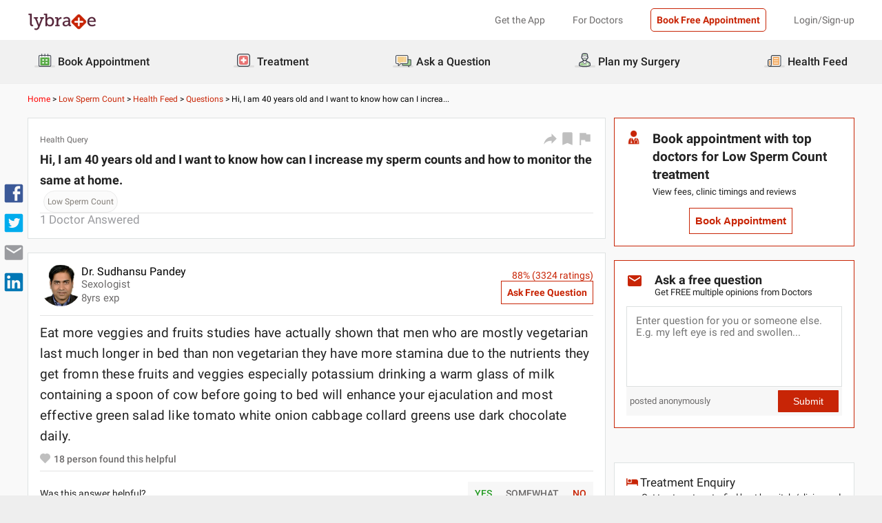

--- FILE ---
content_type: text/css
request_url: https://nu.lybcdn.com/_next/static/css/06d8fa92d115aabb.css
body_size: 3863
content:
.swanStrip_bannerFlex__9sMOR{cursor:pointer;display:flex;align-items:center;border:1px solid #dce0e0;background:#fff6ed;box-shadow:2px 5px 5px #dce0e0}.swanStrip_bannerFlex__9sMOR .swanStrip_bannerImg__h8XO5{max-width:70px;max-height:70px}@media(max-width:599px){.swanStrip_bannerFlex__9sMOR .swanStrip_bannerImg__h8XO5{max-width:100px;max-height:100px}}.swanStrip_bannerFlex__9sMOR .swanStrip_bannerText__oBTx9{display:flex;justify-content:center;align-items:center;padding:5px;height:60px;font-size:16px}@media(max-width:599px){.swanStrip_bannerFlex__9sMOR .swanStrip_bannerText__oBTx9{font-size:inherit;min-height:95px;max-width:650px}}.swanStrip_bannerFlex__9sMOR .swanStrip_bannerText__oBTx9 span{font-weight:600}.swanStrip_bannerFlex__9sMOR .swanStrip_iconContainer__5mcV4{width:-moz-fit-content;width:fit-content;margin-left:auto;padding:10px}.swanStrip_bannerHeight__SK4tP{height:76px}.healthQuery_healthContainer__Dqxax{display:flex;flex-direction:column;gap:1em}.healthQuery_healthContainer__Dqxax .healthQuery_healthHeading__zVi0T{font-size:18.5px;font-weight:600px;line-height:30px}.healthQuery_healthContainer__Dqxax .healthQuery_healthSubHeading___Schr{font-size:18px;font-weight:600px;line-height:30px;word-break:break-word}.healthQuery_healthContainer__Dqxax .healthQuery_diseaseContainer__UQ3y5{overflow-y:hidden;overflow-x:scroll;white-space:nowrap;max-width:700px}.healthQuery_healthContainer__Dqxax .healthQuery_diseaseContainer__UQ3y5::-webkit-scrollbar{width:5px;height:5px}.healthQuery_healthContainer__Dqxax .healthQuery_diseaseContainer__UQ3y5::-webkit-scrollbar-thumb{background:#c5c5c5;height:5px}@media(max-width:599px){.healthQuery_healthContainer__Dqxax .healthQuery_diseaseContainer__UQ3y5{overflow:auto}}.healthQuery_healthContainer__Dqxax .healthQuery_diseaseContainer__UQ3y5 .healthQuery_diseaseWrapper__ulum_{display:inline-block;margin:0 5px;padding:0 5px;text-align:center;border:1px solid #ececec;background-color:#fbfbfb;border-radius:16px;font-size:12px;line-height:30px;color:#827d77;cursor:pointer}.healthQuery_healthContainer__Dqxax .healthQuery_diseaseContainer__UQ3y5 .healthQuery_diseaseWrapper__ulum_:hover{border:1px solid #c82506}@media(min-width:1200px){.healthQuery_healthContainer__Dqxax .healthQuery_diseaseContainer__UQ3y5 .healthQuery_diseaseWrapper__ulum_{width:-moz-fit-content;width:fit-content}}.healthQuery_healthContainer__Dqxax .healthQuery_hrLine__uHoME{height:.001%;border:none;border-bottom:1px solid #e3e3e3}.healthQuery_healthContainer__Dqxax .healthQuery_countAnswer__eUi6I{font-size:16.5px;color:#9a9b9f}.healthQuery_healthContainer__Dqxax .healthQuery_countAnswer__eUi6I .healthQuery_docAnswer__gAJXk{margin-left:3px}.breadcrumb_containerItems__8IBjo{width:100%;color:#c82506;text-transform:capitalize}.breadcrumb_containerItems__8IBjo .breadcrumb_link__7QiU4{cursor:pointer}.breadcrumb_containerItems__8IBjo .breadcrumb_link__7QiU4 :last-child{cursor:text}.breadcrumb_containerItems__8IBjo .breadcrumb_arrow__wWIhD,.breadcrumb_containerItems__8IBjo .breadcrumb_ques__zRTCz,.breadcrumb_fontBlack__h1W_A{color:#000}.mobileDownload_container__28UmK{position:relative;border-radius:10px}.mobileDownload_container__28UmK .mobileDownload_closeIcon__n08_G{position:absolute;cursor:pointer;top:0;right:0}.mobileDownload_container__28UmK .mobileDownload_btn__WrhAU{padding:7px;width:100%;border:none;cursor:pointer;border-radius:5px}.mobileDownload_container__28UmK .mobileDownload_continue__Kvcz8{cursor:pointer}.Broadcast_apiFooter___5j4l{border-top:none;background-color:#831500;color:#fff;padding:1em;display:flex;justify-content:center;flex-wrap:wrap;min-height:80px}.Broadcast_apiFooter___5j4l .Broadcast_footerLinkContainer__Cdlt8{flex-grow:1;font-size:12.5px;padding:.5em;width:auto;display:flex;justify-content:center;align-items:center;text-align:center}.Broadcast_apiFooter___5j4l .Broadcast_footerLinkContainer__Cdlt8 a{width:100%}.Broadcast_apiFooter___5j4l .Broadcast_copyrightText__DQk7c{margin-top:35px}.questionMobile_line__30gXH hr{display:block;height:1px;border:0;border-top:1px solid #e3e3e3;margin:1em 0;padding:0}.questionMobile_lybrateApp__LJDx7{padding-top:10px}.questionMobile_breadCrumbContainer__h1Wot{min-height:28px;margin:10px 0}@media(max-width:599px){.questionMobile_breadCrumbContainer__h1Wot{padding:0 10px}}@keyframes questionMobile_fadeIn__TlSx6{0%{opacity:0}to{opacity:1}}.questionMobile_smoothAppear__ajaFW{animation:questionMobile_fadeIn__TlSx6 .5s}.relatedFooter_relatedFooter__amR38{margin-top:10px;padding-left:10px}@media(min-width:1200px){.relatedFooter_relatedFooter__amR38{display:flex;gap:10em}}.relatedFooter_relatedFooter__amR38 p{font-size:14.5px;font-weight:600;line-height:20px;color:#222}.relatedFooter_relatedFooter__amR38 a{margin-top:5px;color:#292727;font-size:12.5px;line-height:1.5}.relatedFooter_relatedFooter__amR38 a:hover{color:#c82506;text-decoration:underline}.relatedFooter_listItemWrap__2r9Z0{display:flex;flex-direction:column;padding:2% 0}.takeHelp_container__WyJgU{padding:4%}@media(min-width:1200px){.takeHelp_container__WyJgU{padding:2% 0 4%}}.takeHelp_container__WyJgU .takeHelp_healthIssues__08v9L{text-align:center;font-size:19px;font-weight:400;line-height:30px}.takeHelp_container__WyJgU .takeHelp_takeHelp__bWCUA{text-align:center;font-size:21px;font-weight:500;line-height:30px;color:#c82506}.takeHelp_container__WyJgU .takeHelp_flexStyle__FDR6U{display:flex}@media(min-width:1200px){.takeHelp_container__WyJgU .takeHelp_flexStyle__FDR6U{justify-content:center;align-items:center}}.takeHelp_container__WyJgU .takeHelp_flexStyle__FDR6U .takeHelp_infoStyle__Xvffc{display:flex;justify-content:space-between;padding:6% 0 0}.takeHelp_container__WyJgU .takeHelp_flexStyle__FDR6U .takeHelp_infoStyle__Xvffc .takeHelp_leftSection__rtwEG{display:flex;flex-direction:column}.takeHelp_container__WyJgU .takeHelp_flexStyle__FDR6U .takeHelp_infoStyle__Xvffc .takeHelp_leftSection__rtwEG .takeHelp_findDoctors__t3v1x{font-size:17px;font-weight:400}.takeHelp_container__WyJgU .takeHelp_flexStyle__FDR6U .takeHelp_infoStyle__Xvffc .takeHelp_leftSection__rtwEG .takeHelp_bookAppointment__CWZ4g{padding-top:3%;font-size:13px;font-weight:400}.takeHelp_container__WyJgU .takeHelp_flexStyle__FDR6U .takeHelp_button__lo6Xo{cursor:pointer;border:1px solid #c82506;border-radius:2px;background:#c82506;color:#fff;height:3rem;width:8rem;font-size:15px;font-weight:600;padding:0 2%}@media(min-width:1200px){.takeHelp_container__WyJgU .takeHelp_flexStyle__FDR6U .takeHelp_button__lo6Xo{margin-left:15px;width:8rem;height:3rem}}.takeHelp_container__WyJgU .takeHelp_flexStyle__FDR6U .takeHelp_takeHelpPng__XdCxJ{padding-left:2%}@media(max-width:599px){.takeHelp_container__WyJgU .takeHelp_flexStyle__FDR6U .takeHelp_takeHelpPng__XdCxJ{display:none}}.relatedCard_cardContainer__oO7lF .relatedCard_cardTitle__IRpB_{font-weight:500;font-size:20px;line-height:23px;color:#000;border-bottom:1px solid #e6e6e6;padding-bottom:10px}.relatedCard_cardContainer__oO7lF .relatedCard_cardTitle__IRpB_:hover{text-decoration:none}.relatedCard_cardContainer__oO7lF p{font-weight:400;font-size:16px;line-height:19px;color:#000}@media(min-width:1200px){.relatedCard_cardContainer__oO7lF p{font-size:18px;line-height:21px}}.relatedCard_cardContainer__oO7lF p:hover{text-decoration:underline;color:#000}.relatedCard_cardContainer__oO7lF .relatedCard_cardItems__yHdDD{width:100%;height:auto;border-bottom:1px solid #e6e6e6}.relatedCard_cardContainer__oO7lF .relatedCard_cardItems__yHdDD:last-child{border-bottom:none!important}.relatedCard_cardContainer__oO7lF .relatedCard_relatedInfoWrapper__4x__E{display:flex;justify-content:space-between;gap:1em;padding:15px 0;cursor:pointer}.relatedCard_cardContainer__oO7lF .relatedCard_relatedInfoWrapper__4x__E .relatedCard_cardDescription__rDrMP{cursor:pointer;font-size:14px;line-height:15px}.relatedCard_cardContainer__oO7lF .relatedCard_relatedInfoWrapper__4x__E .relatedCard_cardDescription__rDrMP:hover{text-decoration:underline}.relatedCard_cardContainer__oO7lF .relatedCard_relatedInfoWrapper__4x__E .relatedCard_cardDescriptionHowTo__jiPDL{cursor:pointer;font-size:14px;line-height:22px}@media(min-width:1200px){.relatedCard_cardContainer__oO7lF .relatedCard_relatedInfoWrapper__4x__E .relatedCard_cardDescriptionHowTo__jiPDL{font-size:16px;line-height:22px}}.relatedCard_cardContainer__oO7lF .relatedCard_relatedInfoWrapper__4x__E .relatedCard_cardInfo__5En0T{cursor:pointer;font-size:14px;line-height:15px}.relatedCard_cardContainer__oO7lF .relatedCard_relatedInfoWrapper__4x__E .relatedCard_cardInfo__5En0T:hover{text-decoration:underline}.relatedCard_cardContainer__oO7lF .relatedCard_likeSection__ltRuT{display:flex;align-items:center;justify-content:flex-start;font-size:14px;line-height:12px;color:#6c6a6a}.relatedCard_cardContainer__oO7lF .relatedCard_likeSection__ltRuT .relatedCard_number__kqqSD{padding-left:5px}.relatedCard_cardContainer__oO7lF .relatedCard_hrLine__76DeZ{width:96%;height:.001%;margin:2%;border:none;border-bottom:1px solid #e3e3e3}@media(min-width:1200px){.relatedCard_cardContainer__oO7lF .relatedCard_hrLine__76DeZ{width:100%;margin:1% 0 3%}}.relatedCard_cardContainer__oO7lF .relatedCard_imageWrapper__BWlfv{min-width:100px;height:60px;position:relative;display:flex;justify-content:flex-end;background-color:#e3e3e3;border-radius:10px;cursor:pointer}.relatedCard_cardContainer__oO7lF .relatedCard_imageWrapper__BWlfv img{border:1px solid #e3e3e3;border-radius:10px}.relatedCard_cardContainer__oO7lF .relatedCard_viewMore__HON_m{cursor:pointer;padding-top:5px;color:#c82506;font-size:14px;line-height:12px}.relatedCard_cardContainer__oO7lF .relatedCard_viewMoreDisable__Mjmru{display:none}.swanBanner_swanBanner__ZLRsF{cursor:pointer;margin-top:10px;width:100%;height:auto;aspect-ratio:auto 641/471;position:relative}.swanBanner_swanBanner__ZLRsF.swanBanner_roundedCorners__VjtUd{border-radius:10px;overflow:hidden}.bookAppointment_bookAppointment__iKz44{width:100%;display:flex;flex-direction:row;border:1px solid #c82506;margin-top:10px;background-color:#fff;padding:17px}.bookAppointment_bookAppointment__iKz44 .bookAppointment_maindiv__fj8kB{display:flex;flex-direction:row;align-items:flex-start}.bookAppointment_bookAppointment__iKz44 .bookAppointment_maindiv__fj8kB .bookAppointment_textSection__apw3R{margin-left:17px}.bookAppointment_bookAppointment__iKz44 .bookAppointment_maindiv__fj8kB .bookAppointment_textSection__apw3R .bookAppointment_textHeader__CG3vb{color:#222;font-size:18.5px;font-weight:700;line-height:26px}.bookAppointment_bookAppointment__iKz44 .bookAppointment_maindiv__fj8kB .bookAppointment_subHeadingText__3fymN{font-size:12.5px;margin-top:4px}.bookAppointment_bookAppointment__iKz44 .bookAppointment_maindiv__fj8kB .bookAppointment_ctaBook__VY3RK{display:flex;align-items:center;justify-content:center;margin-left:-18px}.bookAppointment_bookAppointment__iKz44 .bookAppointment_maindiv__fj8kB .bookAppointment_ctaBook__VY3RK .bookAppointment_ctaBookApp__Mj0Zq{border:1px solid #c82506;background-color:#fff;margin-top:16px;cursor:pointer;font-weight:600;font-size:14.5px;line-height:36px;color:#c82506;text-align:center;padding:0 8px}.bookAppointment_bookAppointment__iKz44 .bookAppointment_maindiv__fj8kB .bookAppointment_ctaBook__VY3RK .bookAppointment_ctaBookApp__Mj0Zq:hover{background-color:#c82506;color:#fff}.bookAppointment_rounded__9FOVJ{border-radius:8px}.askquestion_askQuestion__vlsxB{width:100%;border:1px solid #c82506;padding:5%;background-color:#fff;margin-top:10px;display:flex;flex-direction:column}.askquestion_askQuestion__vlsxB .askquestion_askQuestionWrap__CtjiJ{width:100%;display:flex;justify-content:flex-start}.askquestion_askQuestion__vlsxB .askquestion_askQuestionWrap__CtjiJ .askquestion_textHeader__XYaWW{padding-left:17px;font-size:18px;font-weight:700;color:#222}.askquestion_askQuestion__vlsxB .askquestion_askQuestionWrap__CtjiJ .askquestion_subHeadingText__qegYD{font-size:12.5px;padding-left:17px}.askquestion_askQuestion__vlsxB .askquestion_ctaBook__mziMW{display:flex;flex-direction:column;margin-top:4%;width:100%;background-color:#f7f7f7}.askquestion_askQuestion__vlsxB .askquestion_ctaBook__mziMW .askquestion_errorText__EQd02{color:#c82506;font-size:10px;width:100%;padding:8px 0 0;background-color:#fff}@media(min-width:1200px){.askquestion_askQuestion__vlsxB .askquestion_ctaBook__mziMW .askquestion_errorText__EQd02{font-size:12.5px}}.askquestion_askQuestion__vlsxB .askquestion_ctaBook__mziMW .askquestion_textArea__ZA6Hv{padding:4%;resize:none;background-color:#fff;border:1px solid #dce0e0;font-size:15px;font-family:inherit}.askquestion_askQuestion__vlsxB .askquestion_ctaBook__mziMW .askquestion_textArea__ZA6Hv:focus{outline:none}.askquestion_askQuestion__vlsxB .askquestion_ctaBook__mziMW .askquestion_textArea__ZA6Hv ::placeholder{color:#c82506;font-size:14.5px}@media(min-width:1200px){.askquestion_askQuestion__vlsxB .askquestion_ctaBook__mziMW .askquestion_textArea__ZA6Hv:focus{outline:none}.askquestion_askQuestion__vlsxB .askquestion_ctaBook__mziMW .askquestion_textArea__ZA6Hv::placeholder{font-size:14.5px}}.askquestion_askQuestion__vlsxB .askquestion_ctaBook__mziMW .askquestion_textAreaSubmit__2zWIZ{display:flex;justify-content:space-between;align-items:center;font-size:13px;margin:5px;color:#6c6a6a}.askquestion_askQuestion__vlsxB .askquestion_ctaBook__mziMW .askquestion_textAreaSubmit__2zWIZ .askquestion_postedText__y6SVq{font-size:12.5px}.askquestion_askQuestion__vlsxB .askquestion_ctaBook__mziMW .askquestion_textAreaSubmit__2zWIZ .askquestion_ctaBookApp__Nzfag{cursor:pointer;border:none;background-color:#c82506;width:88px;height:32px;color:#fff;border-radius:1px;font-size:14px}.askquestion_askQuestion__vlsxB .askquestion_ctaBook__mziMW .askquestion_textAreaSubmit__2zWIZ .askquestion_ctaBookApp__Nzfag:hover{background-color:#c82506;color:#fff}.askquestion_askQuestionConsult__odywX{border-radius:10px}.askquestion_rounded__7hnXR{border-radius:8px}.askquestion_test__xsDKm{border-radius:5px!important}.askquestion_V2__Vy0Yz{width:100%;height:auto;border:1px solid #c82506;border-radius:10px;padding:10px;background-color:#fff;display:flex;flex-direction:column}.askquestion_V2__Vy0Yz .askquestion_askQuestionWrap__CtjiJ{width:100%;height:auto;display:flex;align-items:center;justify-content:flex-start;gap:15px;margin:0 0 10px}.askquestion_V2__Vy0Yz .askquestion_askQuestionWrap__CtjiJ .askquestion_textHeader__XYaWW{font-weight:500;font-size:20px;line-height:23px;color:#000;margin:0 0 5px}.askquestion_V2__Vy0Yz .askquestion_askQuestionWrap__CtjiJ .askquestion_subHeadingText__qegYD{font-weight:400;font-size:16px;line-height:19px;color:#000}.askquestion_V2__Vy0Yz .askquestion_ctaBook__mziMW{width:100%;height:auto;display:flex;flex-direction:column}.askquestion_V2__Vy0Yz .askquestion_ctaBook__mziMW .askquestion_errorText__EQd02{color:#c82506;font-size:10px;width:100%;padding:8px 0;background-color:#fff}@media(min-width:1200px){.askquestion_V2__Vy0Yz .askquestion_ctaBook__mziMW .askquestion_errorText__EQd02{font-size:12.5px}}.askquestion_V2__Vy0Yz .askquestion_ctaBook__mziMW .askquestion_textArea__ZA6Hv{padding:10px;margin:0 0 10px;resize:none;font-family:inherit;background:#fff;border:1px solid #e3e3e3;border-radius:10px;font-style:normal;font-weight:400;font-size:14px;line-height:22px}.askquestion_V2__Vy0Yz .askquestion_ctaBook__mziMW .askquestion_textArea__ZA6Hv:focus{outline:none}.askquestion_V2__Vy0Yz .askquestion_ctaBook__mziMW .askquestion_textArea__ZA6Hv ::placeholder{color:#c82506;font-size:14px;line-height:22px}@media(min-width:1200px){.askquestion_V2__Vy0Yz .askquestion_ctaBook__mziMW .askquestion_textArea__ZA6Hv:focus{outline:none}.askquestion_V2__Vy0Yz .askquestion_ctaBook__mziMW .askquestion_textArea__ZA6Hv::placeholder{font-size:14px;line-height:22px}}.askquestion_V2__Vy0Yz .askquestion_ctaBook__mziMW .askquestion_textAreaSubmit__2zWIZ{display:flex;justify-content:space-between;align-items:center;font-size:13px;color:#6c6a6a}.askquestion_V2__Vy0Yz .askquestion_ctaBook__mziMW .askquestion_textAreaSubmit__2zWIZ .askquestion_postedText__y6SVq{display:block;width:100%;font-weight:400;font-size:14px;line-height:16px;color:#6c6a6a}.askquestion_V2__Vy0Yz .askquestion_ctaBook__mziMW .askquestion_textAreaSubmit__2zWIZ .askquestion_ctaBookApp__Nzfag{cursor:pointer;background:#c82506;border:1px solid #c82506;border-radius:5px;width:60%;color:#fff;font-size:14px;padding:15px 0}.askquestion_V2__Vy0Yz .askquestion_ctaBook__mziMW .askquestion_textAreaSubmit__2zWIZ .askquestion_ctaBookApp__Nzfag:hover{background-color:#c82506;color:#fff}.atsBanner_container__QY5KB{margin:10px 0;background-color:#fff;border-radius:10px}.atsBanner_container__QY5KB .atsBanner_swanBanner__ZJjPU{cursor:pointer;margin-top:10px;width:100%;height:382px;position:relative}@media(min-width:1200px){.atsBanner_container__QY5KB .atsBanner_swanBanner__ZJjPU{height:828px}}.atsBanner_container__QY5KB .atsBanner_swanBanner__ZJjPU img{border-radius:10px 10px 0 0}@media(max-width:599px){.atsBanner_container__QY5KB .atsBanner_swanBanner__ZJjPU img{border-radius:10px}}.atsBanner_container__QY5KB .atsBanner_sponsored__T5ZOH{font-size:14px;color:#9a9b9f;padding:8px 2px}.suggest_container__jX9Js .suggest_headerWrapper__Rstjl{display:flex;align-items:center;gap:1em}.suggest_container__jX9Js .suggest_headerWrapper__Rstjl .suggest_companyLogo__cVvTU{border-radius:50%}.suggest_container__jX9Js .suggest_headerWrapper__Rstjl .suggest_heading___N42J{font-size:16px;font-weight:600px;line-height:20px;word-wrap:break-word;color:#6c6a6a}@media(max-width:599px){.suggest_container__jX9Js .suggest_headerWrapper__Rstjl .suggest_heading___N42J{font-size:14px;width:80%}}.suggest_container__jX9Js .suggest_hrLine__5aFWg{margin:10px 0;border:none;border-bottom:1px solid #e3e3e3}.suggest_container__jX9Js .suggest_bannerDescription__ECaaa{width:100%;font-size:14px;line-height:20x}.suggest_container__jX9Js .suggest_media__fmBNY .suggest_imageBanner___uETG{position:relative;width:100%;height:700px}@media(max-width:599px){.suggest_container__jX9Js .suggest_media__fmBNY .suggest_imageBanner___uETG{width:100%;height:300px}}.suggest_container__jX9Js .suggest_bannerFooter__ugoHP{display:flex;align-items:center;justify-content:space-between;background-color:#dce0e0;padding:10px}.suggest_container__jX9Js .suggest_bannerFooter__ugoHP .suggest_footerText__uCuo4{font-size:14.5px;font-weight:700;line-height:20px}.suggest_container__jX9Js .suggest_bannerFooter__ugoHP .suggest_btn__cvQP_{width:80%;border:1px solid #aaa;display:flex;align-items:center;justify-content:center;color:#6c6a6a;font-size:12px;font-weight:500px;line-height:32px;background-color:#fff}@media(min-width:1200px){.suggest_container__jX9Js .suggest_bannerFooter__ugoHP .suggest_btn__cvQP_{width:20%}}.doctorPromotion_container__Ej0to .doctorPromotion_btnSection__b3n5L .doctorPromotion_consult__R3Lzz,.doctorPromotion_container__Ej0to .doctorPromotion_btnSection__b3n5L .doctorPromotion_planSurgery__1B9KF,.doctorPromotion_container__Ej0to .doctorPromotion_btnSection__b3n5L .doctorPromotion_share___5tKB{width:100%;padding:15px 0;border:none;display:flex;justify-content:center;cursor:pointer}.doctorPromotion_container__Ej0to .doctorPromotion_heading__XE6DH{font-weight:600px;font-size:20px;line-height:30px}.doctorPromotion_container__Ej0to .doctorPromotion_swanTopSection__1_bRL{display:flex;align-items:center;gap:1rem;margin:15px 0}.doctorPromotion_container__Ej0to .doctorPromotion_swanTopSection__1_bRL .doctorPromotion_profileWrapper___zkEA .doctorPromotion_profilePic__d2xad{border-radius:50%}.doctorPromotion_container__Ej0to .doctorPromotion_swanTopSection__1_bRL .doctorPromotion_infoWrapper__l49sC{display:flex;flex-direction:column}.doctorPromotion_container__Ej0to .doctorPromotion_swanTopSection__1_bRL .doctorPromotion_infoWrapper__l49sC .doctorPromotion_doctorName__XxSIi{font-weight:600px;font-size:16px;line-height:20px;color:#6c6a6a}.doctorPromotion_container__Ej0to .doctorPromotion_swanTopSection__1_bRL .doctorPromotion_infoWrapper__l49sC .doctorPromotion_doctorSpeciality__cDmJC{font-size:14px;line-height:20px;color:#6c6a6a}.doctorPromotion_container__Ej0to .doctorPromotion_hrLine___2Ob7{border:none;border-bottom:1px solid #e3e3e3}.doctorPromotion_container__Ej0to .doctorPromotion_answerWrapper__LV_8B{margin:10px 0}.doctorPromotion_container__Ej0to .doctorPromotion_answerWrapper__LV_8B .doctorPromotion_answer__yuWVW{font-weight:400;font-size:16.5px;line-height:25px}.doctorPromotion_container__Ej0to .doctorPromotion_answerWrapper__LV_8B .doctorPromotion_continue__la6mK{color:#6c6a6a;padding:2% 0}.doctorPromotion_container__Ej0to .doctorPromotion_btnSection__b3n5L{display:flex;justify-content:center;align-items:center}.doctorPromotion_container__Ej0to .doctorPromotion_btnSection__b3n5L .doctorPromotion_consult__R3Lzz{color:#fff;background-color:#259b24}.doctorPromotion_container__Ej0to .doctorPromotion_btnSection__b3n5L .doctorPromotion_share___5tKB{color:#33282f;background-color:#eee}.doctorPromotion_container__Ej0to .doctorPromotion_btnSection__b3n5L .doctorPromotion_popupContainer__5ac1a{position:absolute;top:250px;right:150px;z-index:1}.doctorPromotion_container__Ej0to .doctorPromotion_btnSection__b3n5L .doctorPromotion_planSurgery__1B9KF{color:#fff;background-color:#259b24}.suggesttext_container__nxGjV{margin-top:10px}.suggesttext_container__nxGjV .suggesttext_wrapper__9Df5b{font-size:12.5px;color:#9a9b9f;padding:17px}@media(max-width:599px){.suggesttext_container__nxGjV .suggesttext_wrapper__9Df5b{padding:10px}}.question_questionContainer___Knux{width:100%;max-width:1200px;margin:0 auto}.question_questionContainer___Knux .question_quesMain__PtjsS{display:flex;justify-content:space-between}.question_questionContainer___Knux .question_quesMain__PtjsS .question_socialMediaDiv__wALBi{cursor:pointer;display:flex;flex-direction:column;width:40px;margin-left:-40px;margin-top:100px;z-index:1;position:fixed}.question_questionContainer___Knux .question_quesMain__PtjsS .question_socialMediaDiv__wALBi .question_img_item__MLDxr{margin:10%}.question_questionContainer___Knux .question_quesMain__PtjsS .question_questLeft__E2MoT{width:120%;padding:0 0 3%}.question_questionContainer___Knux .question_quesMain__PtjsS .question_quesRight__u5_1Z{width:600px}@media(min-width:1200px){.question_questionContainer___Knux .question_quesMain__PtjsS .question_quesRight__u5_1Z{margin-left:1%}}.question_questionContainer___Knux .question_suggestionTextStyle__unqZo{font-size:12px;line-height:15px;color:#9a9b9f;padding:3% 2%}@media(min-width:1200px){.question_questionContainer___Knux .question_suggestionTextStyle__unqZo{padding-bottom:0}}.question_questionContainer___Knux .question_line__NvTqF{margin:20px auto;border-bottom:1px solid #e3e3e3}.question_modalContainer__gI99w{margin-bottom:20px}

--- FILE ---
content_type: application/javascript
request_url: https://nu.lybcdn.com/_next/static/chunks/2071-8cc8d4b202b6a84f.js
body_size: 10766
content:
(self.webpackChunk_N_E=self.webpackChunk_N_E||[]).push([[2071,8179,5275,8048],{38548:function(e,l,i){"use strict";i.r(l);var t=i(85893),o=i(89755),a=i.n(o),n=i(11163);i(67294);var s=i(71319),r=i(65843),c=i.n(r),d=i(94184),u=i.n(d),p=i(53688);let m=e=>{var l,i;let o=null===(l=e.bookApptWidget)||void 0===l?void 0:l.headerText,r=null===(i=e.bookApptWidget)||void 0===i?void 0:i.pageUrl,d=(0,n.useRouter)(),m=()=>{(0,p.Pc)("book_appointment_click",{eventAction:"click",value:"N",label:"BC"}),(0,s.Y0)("book_appointment_box_clicked",e.eventObj),d.push("/".concat(r))};return(0,t.jsx)("div",{className:u()(c().bookAppointment,e.isRounded&&c().rounded),children:(0,t.jsxs)("div",{className:c().maindiv,children:[(0,t.jsx)("div",{className:c().img,children:(0,t.jsx)(a(),{src:"/imgs/product/widget/appointment/doctor_icon.png",height:"43em",width:"44em",priority:!0,alt:"book_appt_icon"})}),(0,t.jsxs)("div",{className:c().textSection,children:[(0,t.jsx)("div",{className:c().textHeader,children:o}),(0,t.jsx)("div",{className:c().subHeadingText,children:"View fees, clinic timings and reviews"}),(0,t.jsx)("div",{className:c().ctaBook,children:(0,t.jsx)("button",{className:c().ctaBookApp,onClick:()=>m(),children:"Book Appointment"})})]})]})})};l.default=m},65275:function(e,l,i){"use strict";i.r(l);var t=i(85893),o=i(41664),a=i.n(o),n=i(45989),s=i.n(n),r=i(29446);let c=e=>{let{breadCrumbData:l=[],lastWordLimit:i=60,isHardReload:o=!1,className:n=""}=e,c=null==l?void 0:l.length;return(0,t.jsx)("div",{className:"".concat(n," ").concat(s().containerItems),children:(0,t.jsx)("div",{className:s().containerItems,children:null==l?void 0:l.map((e,l)=>{var n,d;return(0,t.jsx)("span",{className:"".concat(s().link),children:l+1!==c?(0,t.jsxs)(t.Fragment,{children:[o?(0,t.jsx)(r.Z,{href:(null==e?void 0:e.link)||"",children:null==e?void 0:e.name}):(0,t.jsx)(a(),{href:(null==e?void 0:e.link)||"",locale:"en",children:null==e?void 0:e.name}),(0,t.jsx)("span",{className:s().arrow,children:"\xa0>\xa0"})]}):(0,t.jsx)("span",{className:s().fontBlack,children:(null===(n=e.name)||void 0===n?void 0:n.length)>=i?(null==e?void 0:null===(d=e.name)||void 0===d?void 0:d.slice(0,i))+"...":null==e?void 0:e.name})},l)})})})};l.default=c},29446:function(e,l,i){"use strict";var t=i(85893);let o=e=>{let{href:l="",children:i,onClick:o}=e;return(0,t.jsx)("a",{href:l,onClick:e=>{e.preventDefault(),window.location.href=function(){let e=window.origin;return(o&&o(),"/"===l.charAt(0))?"".concat(e).concat(l):l.includes("lybrate")?l:"".concat(e,"/").concat(l)}()},children:i})};l.Z=o},38179:function(e,l,i){"use strict";i.r(l);var t=i(85893),o=i(70767),a=i.n(o);let n=e=>{let{bottomFooters:l=[]}=e;return(0,t.jsx)("div",{children:(0,t.jsxs)("footer",{className:a().apiFooter,id:"footer",children:[null==l?void 0:l.map((e,l)=>(0,t.jsx)("a",{href:null==e?void 0:e.redirectUrl,className:a().footerLinkContainer,children:null==e?void 0:e.displayText},l)),(0,t.jsxs)("p",{className:a().copyrightText,children:[" ","\xa92023 Lybrate, Inc. All right reserved."]})]})})};l.default=n},86156:function(e,l,i){"use strict";var t=i(85893),o=i(37369),a=i(38179),n=i(61050);let s=e=>{let{children:l,pageType:i="",redirect:s,setRedirect:r,redirectRoute:c,bottomFooterData:d=[],languageSwitcher:u,languages:p,isPristyn:m=!1,isCost:v,isHome:h,hasStickyFooter:x=!1,cityParam:g,treatmentLists:_}=e;return(0,t.jsxs)(t.Fragment,{children:[!m&&(0,t.jsx)(o.default,{treatmentLists:_,pageType:i,redirect:s,setRedirect:r,redirectRoute:c,languageSwitcher:u,languages:p,isCost:v,isHome:h,cityParam:g}),l,(0,t.jsx)(n.Z,{pageType:i,style:x?{bottom:"120px"}:{},text:" Planning for a Surgery?",subText:"Talk to an Expert now."}),!m&&(0,t.jsx)(a.default,{bottomFooters:d})]})};l.Z=s},76302:function(e,l,i){"use strict";function t(e){let{src:l,width:i=240,quality:t}=e;return l.includes("assets")||l.includes("cloudinary")?l:"https://assets.lybrate.com/".concat(["f_auto","c_limit","w_".concat(i),"q_".concat(t||"auto")].join(",")).concat(l)}i.d(l,{Z:function(){return t}})},53688:function(e,l,i){"use strict";i.d(l,{LO:function(){return n},Pc:function(){return s},QU:function(){return r},gV:function(){return a},i7:function(){return d},x7:function(){return c}});var t=i(71319),o=i(46313);function a(e,l,i,o,a,n){let s={};s.pagetype="CPV",s.speciality=e.specialityName||e.specialityDisplay,s.logged_in=!!o.isLoggedInStatus,s.city=l,s.button_category=i,s.clinic_name=null==e?void 0:e.clinicName,s.doctor_name=null==e?void 0:e.doctorName,s.is_pristyn=a,s.previous_page_url=null==document?void 0:document.referrer,s.position=n,s.doctor_slug=e.username,s.clinic_slug=e.slug,(0,t.Y0)("Doctor_Book_Appointment_Clicked_Web",s)}function n(e,l,i,o,a){let n={};n.clinic_slug=l.slug,n.doctor_count=i,n.logged_in=!!e.isLoggedInStatus,n.city=l.city,n.previous_page_url=null==document?void 0:document.referrer,n.clinic_name=l.name,n.is_pristyn=o,n.pagetype=a,n.is_book_appointment_available=!l.appointmentBookingDisabled,(0,t.Y0)("Clinic_Profile_Viewed_Web",n,!0)}let s=function(e){let l=arguments.length>1&&void 0!==arguments[1]?arguments[1]:{},i={event_param1:null==l?void 0:l.eventAction,event_param3:null==l?void 0:l.value,event_param4:null==l?void 0:l.label,is_pcd:null==l?void 0:l.isPCD};(0,t.ZP)(e,i)},r=function(e){let l=arguments.length>1&&void 0!==arguments[1]?arguments[1]:{},i={event_param1:null==l?void 0:l.eventAction};(0,t.ZP)(e,i)},c=(e,l,i,t,o)=>{"doctorCard"===e?t(l+4):"networkHospital"===e&&o(i+4)},d=async e=>{let{visibleDoctors:l,originalDocList:i,setList:t,metaData:a,setMetaData:n,clinicId:s}=e,r=null==a?void 0:a.page;if((null==l?void 0:l.length)<(null==i?void 0:i.length)){t(i.slice(0,20)),n({...a,page:2});return}if(null==a?void 0:a.hasMore){let e=await (0,o.GV)(s,10*r);(null==e?void 0:e.successful)&&e.userClinicLocationMappings?(t([...l,...e.userClinicLocationMappings]),n({hasMore:e.hasMore,page:r+1})):n({hasMore:!1,page:r})}}},85168:function(e,l,i){"use strict";i.r(l);var t=i(85893),o=i(71309),a=i(53412),n=i.n(a),s=i(89755),r=i.n(s),c=i(96113);let d=e=>{let{feedItems:l}=e,i=e=>{window.open(e,"_blank")},a=l.widgetDTOs&&l.widgetDTOs.filter(e=>"IN"===e.rendType);return(0,t.jsx)(o.Z,{children:a&&(0,t.jsxs)("div",{className:n().container,children:[(0,t.jsx)("article",{className:n().healthIssues,children:a[0].desc}),(0,t.jsx)("p",{className:n().takeHelp,children:a[0].title}),(0,t.jsxs)("div",{className:n().flexStyle,children:[(0,t.jsx)("div",{children:a[0].ctas.map((e,l)=>(0,t.jsxs)("article",{className:n().infoStyle,children:[(0,t.jsxs)("a",{href:"".concat(e.webUrl,"?lpt=QDP"),className:n().leftSection,children:[(0,t.jsx)("span",{className:n().findDoctors,children:e.title}),(0,t.jsx)("span",{className:n().bookAppointment,children:e.desc})]}),(0,t.jsx)("button",{className:n().button,onClick:()=>i("".concat(e.webUrl,"?lpt=QDP")),children:e.btnText})]},l))}),(0,t.jsx)("div",{className:n().takeHelpPng,children:(0,t.jsx)(r(),{src:(0,c.o4)(a[0].imageUrl),alt:"Book Appointment",height:"180%",width:"200%",priority:!0})})]})]})})};l.default=d},45201:function(e,l,i){"use strict";var t=i(85893),o=i(82264),a=i(75912),n=i.n(a);let s=e=>{let{close:l,continueToApp:i,continueToQdp:a}=e;return(0,t.jsxs)("div",{className:"".concat(n().container," text-center bg-white p-2 mr-1 ml-1"),children:[(0,t.jsx)("span",{className:"".concat(n().closeIcon," p-1"),onClick:l,children:(0,o.UF)()}),(0,t.jsx)("p",{className:"font-md mt-2",children:"To view more such exclusive content"}),(0,t.jsx)("p",{className:"font-md text-primary-red mt-1",children:"Download Lybrate App Now"}),(0,t.jsxs)("p",{className:"font-md mt-1",children:["Get Add On ",(0,t.jsx)("span",{className:"text-primary-red",children:"₹100"})," to consult India's ",(0,t.jsx)("br",{})," best doctors"]}),(0,t.jsx)("button",{onClick:i,className:"".concat(n().btn," bg-primary-red text-white font-md mt-1 mb-1"),children:"Continue"}),(0,t.jsx)("p",{className:"".concat(n().continue," font-sm text-grey"),onClick:a,children:"Continue to website"})]})};l.Z=s},23814:function(e,l,i){"use strict";i.r(l),i.d(l,{default:function(){return k}});var t=i(85893),o=i(77398),a=i.n(o),n=i(71309),s=i(67294),r=i(11163),c=i(8849),d=i.n(c),u=i(55317),p=i(71319),m=i(89755),v=i.n(m),h=i(96113);let x=e=>{let{value:l,isHealthTips:i}=e;return l.mediaList&&l.mediaList.length||l.imgPath&&l.imgPath.length&&i?(0,t.jsx)("div",{className:a().imageWrapper,children:(0,t.jsx)(v(),{src:(0,h.o4)("/q_auto:low,f_auto,w_100,h_75,c_fill,g_auto/".concat(l.imgPath||l.mediaList[0].path)),layout:"fill",objectFit:"cover",alt:"Health tips Image",width:100,height:40})}):null};var g=i(29446),_=i(94184),w=i.n(_);i(41664);let j=e=>{let{value:l,variant:i,labTestEventsTrigger:o,isHowTo:n,svgImg:s,hideThanks:r,isHealthTips:c,handleQuesRedir:d,hrefVariable:u}=e;switch(i){case"REC":return(0,t.jsx)(t.Fragment,{children:(0,t.jsx)(g.Z,{href:l.publicUrl,children:(0,t.jsx)("p",{children:l.title})})});case"LT":return(0,t.jsx)(t.Fragment,{children:(0,t.jsxs)(g.Z,{href:"/".concat(l.pageUrl),children:[(0,t.jsxs)("div",{onClick:()=>o(l.text),className:w()(a().cardDescription,n?a().cardDescriptionHowTo:""),children:[l.name," ",l.title," ",l.text]}),s||(0,t.jsx)("span",{className:"mt-1 ".concat(a().imgDisable)}),!r&&(0,t.jsx)("span",{className:a().number,children:l.thanks})]})});case"SQ":return(0,t.jsx)(t.Fragment,{children:(0,t.jsx)(g.Z,{href:l.publicUrl.includes(".com")?l.publicUrl.split(".com")[1]:l.publicUrl,children:(0,t.jsxs)("div",{className:w()(c?a().cardInfo:a().cardDescription,n?a().cardDescriptionHowTo:""),onClick:()=>d(l.publicUrl,l.name||l.title||l.text),children:[l.name," ",l.title," ",l.text]})})});default:return(0,t.jsx)(g.Z,{href:"/".concat(l.pageUrl),children:(0,t.jsxs)("div",{className:w()(a().cardDescription,n?a().cardDescriptionHowTo:""),onClick:()=>d("/".concat(u,"/").concat(l.pageUrl),l.name||l.title||l.text),children:[l.name," ",l.title," ",l.text]})})}},f=e=>{let{value:l,svgImg:i,hideThanks:o,svgImgWrap:n}=e;return(0,t.jsxs)("div",{className:"mt-1 ".concat(a().likeSection),children:[i?n:(0,t.jsx)("span",{className:a().imgDisable}),!o&&(0,t.jsx)("span",{className:a().number,children:l.thanks})]})};var b=i(71131);let y=e=>{let{title:l,array:i,hrefVariable:o,viewMoreHref:c,isHealthTips:m,isRelatedMedicine:v,isRelatedTest:h,style:g,innerStyle:_,isReCommended:w,isRounded:y,isPristyn:k,isHowTo:N,mobilePopupTrigger:T,eventObj:D,greenHeart:C,viewMore:P,subtitle:S,svgImg:A,hideThanks:I,variant:H,pageType:U=""}=e,[L,O]=(0,s.useState)(!1),q=(0,r.useRouter)(),[Q,B]=(0,s.useState)((null==i?void 0:i.length)||0),[M]=(0,b.DA)(),F=()=>{v||h||w?O(!0):q.push(c)};(0,s.useEffect)(()=>{(v||h||w)&&(null==i?void 0:i.length)<7&&O(!0)},[]),(0,s.useEffect)(()=>{B(L?i.length:(null==i?void 0:i.length)>7?7:null==i?void 0:i.length)},[L]);let E=(0,t.jsx)("span",{className:a().imgVisible,children:(0,t.jsx)(d(),{path:u.sMo,size:.8,color:C?"#00A600":"#BFBFBF"})}),Z=(e,i)=>{let t="";if(e.includes(".com")){let l=e.indexOf(".com");t=e.substr(l+4)}else t=e;let o=D||{};o.section_redirection_url=e,o.section_name=i,o.section_item=l,(0,p.Y0)("related_section_clicked",o),window.location.href=t,(0,p.ZP)("related_section_clicked",{event_param1:"click",event_param2:U})},R=e=>{(0,p.Y0)("book_appointment_link_click",{keyword:e,page_type:U,logged_in:M.isLoggedInStatus}),(0,p.ZP)("book_appointment_link_click")},W=(e,i)=>{T&&T(e,i),"RELATED QUESTIONS"!==l&&Z(e,i)},V=v||h?(0,t.jsx)("div",{onClick:()=>F(),className:a().viewMore,children:P}):(0,t.jsx)("a",{href:c,className:a().viewMore,children:P}),G=null==i?void 0:i.slice(0,Q);return(0,t.jsx)(n.Z,{style:g,innerStyle:_,isRounded:y,children:(0,t.jsxs)("div",{className:a().cardContainer,children:[(0,t.jsx)("div",{children:(0,t.jsx)("p",{className:a().cardTitle,children:l})}),w&&(0,t.jsx)("div",{children:(0,t.jsx)("p",{children:S})}),(0,t.jsx)("div",{className:a().cardItemsParent,children:null==G?void 0:G.map((e,l)=>(0,t.jsx)("div",{className:a().cardItems,children:(0,t.jsxs)("div",{className:a().relatedInfoWrapper,children:[(0,t.jsxs)(t.Fragment,{children:[(0,t.jsx)(j,{value:e,variant:H,labTestEventsTrigger:R,isHowTo:N,svgImg:A,hideThanks:I,isHealthTips:m,handleQuesRedir:W,hrefVariable:o}),(0,t.jsx)(f,{value:e,svgImg:A,hideThanks:I,svgImgWrap:E})]}),(0,t.jsx)(x,{value:e,isHealthTips:m})]})},"relatedInfo-".concat(l)))}),!0!==L&&!k&&(0,t.jsx)("div",{className:"text-center mt-1",children:P?V:(0,t.jsx)("span",{className:a().viewMoreDisable})})]})})};var k=y},40208:function(e,l,i){"use strict";i.r(l);var t=i(85893),o=i(72779),a=i.n(o);let n=e=>{let{relatedFooter:l}=e,i=l.issuesSpecMedicine,o=l.tipQuestionAggregateDetails;return(0,t.jsxs)("div",{className:a().relatedFooter,children:[i&&(0,t.jsxs)(t.Fragment,{children:[(0,t.jsxs)("div",{children:[(0,t.jsx)("p",{children:i.issuesHeader}),(0,t.jsx)("section",{className:a().listItemWrap,children:i.issues.map((e,l)=>(0,t.jsx)("a",{href:e.pageUrl,children:e.displayName},l))})]}),(0,t.jsxs)("div",{children:[(0,t.jsx)("p",{children:i.specHeader}),(0,t.jsx)("section",{className:a().listItemWrap,children:i.spec.map((e,l)=>(0,t.jsx)("a",{href:e.pageUrl,children:e.displayName},l))})]})]}),o&&(0,t.jsxs)("div",{children:[(0,t.jsx)("p",{children:o.displayName}),(0,t.jsx)("section",{className:a().listItemWrap,children:o.tipQuestionAggregateDTO.map((e,l)=>(0,t.jsx)("a",{href:e.url,children:e.topic},l))})]})]})};l.default=n},58437:function(e,l,i){"use strict";i.r(l);var t=i(85893);i(67294);var o=i(55672),a=i.n(o);let n=()=>(0,t.jsx)("div",{className:a().container,children:(0,t.jsx)("div",{className:a().wrapper,children:"Suggestions offered by doctors on Lybrate are of advisory nature i.e., for educational and informational purposes only. Content posted on, created for, or compiled by Lybrate is not intended or designed to replace your doctor's independent judgment about any symptom, condition, or the appropriateness or risks of a procedure or treatment for a given person."})});l.default=n},58030:function(e,l,i){"use strict";i.d(l,{Z:function(){return v}});var t=i(85893),o=i(5098),a=i.n(o),n=i(93902),s=i(41664),r=i.n(s);let c=e=>{var l,i,o,s;let{feedbackItems:c,isPristyn:d,swanData:u,canonicalUrl:p}=e;return(0,t.jsx)(t.Fragment,{children:c.description&&(0,t.jsxs)("div",{className:a().healthContainer,children:[c.headerDescription?(0,t.jsxs)(t.Fragment,{children:[(0,t.jsx)("h1",{className:a().healthHeading,children:c.headerDescription}),!c.headerDescription&&(0,t.jsx)("h1",{className:a().healthSubHeading,children:null==c?void 0:null===(l=c.questionDTO)||void 0===l?void 0:l.body})]}):(0,t.jsx)("h1",{className:a().healthSubHeading,children:null==c?void 0:null===(i=c.questionDTO)||void 0===i?void 0:i.body}),(0,t.jsx)("div",{className:a().diseaseContainer,children:c.keywordDTO&&(null==c?void 0:c.keywordDTO.map((e,l)=>(0,t.jsx)("div",{className:a().diseaseWrapper,children:(0,t.jsx)(r(),{href:"/topic/".concat(e.pageUrlGeneral),legacyBehavior:!0,children:e.displayName})},l)))}),(0,t.jsx)("hr",{className:a().hrLine}),!d&&(0,t.jsx)("div",{className:a().swanWrapper,children:(0,t.jsx)(n.Z,{swanData:u,feedbackItems:c,eventObj:{page_url:p,keyword:null==c?void 0:c.keyword,page_type:"QDP"}})}),(0,t.jsxs)("div",{className:a().countAnswer,children:[null===(o=c.questionDTO)||void 0===o?void 0:o.answerCount,(0,t.jsx)("span",{className:a().docAnswer,children:(null===(s=c.questionDTO)||void 0===s?void 0:s.answerCount)<2?"Doctor Answered":"Doctors Answered"})]})]})})};var d=i(71309);let u=e=>{let{children:l}=e;return(0,t.jsx)(d.Z,{children:l})};var p=i(51532);let m=e=>{let{questionCode:l,feedbackItems:i,swanData:o,canonicalUrl:a="",isPristyn:n}=e;return(0,t.jsxs)(u,{children:[(0,t.jsx)(p.Z,{typeOfFeed:"Health Query",code:l,type:"QNA",reportButton:!0,isPristyn:n,text:i.description,eventObj:{page_url:a,keyword:null==i?void 0:i.keyword,page_type:"QDP",post_code:l}}),(0,t.jsx)(c,{feedbackItems:i,isPristyn:n,swanData:o,canonicalUrl:a})]})};var v=m},91534:function(e,l,i){"use strict";i.d(l,{Z:function(){return B}});var t=i(85893),o=i(16642),a=i(13250),n=i(81561),s=i(72991),r=i.n(s),c=i(40208),d=i(44780),u=i(5152),p=i.n(u),m=i(67294),v=i(85168),h=i(23814),x=i(58030),g=i(89755),_=i.n(g);let w=[{src:"/imgs/tic/icon/facebookBlue.svg",alt:"Facebook Icon",type:"facebook"},{src:"/imgs/tic/icon/twitterIcon.svg",alt:"Twitter Icon",type:"twitter"},{src:"/imgs/tic/icon/telegramIcon.svg",alt:"Telegram Icon",type:"telegram"},{src:"/imgs/tic/icon/linkedinIcon.svg",alt:"Linkedin Icon",type:"linkedin"}];var j=i(21524),f=i(84938),b=i(38548),y=i(84073),k=i(51478),N=i(96113),T=i(92635),D=i(58437),C=i(11973),P=i(71131),S=i(45201),A=i(11163),I=i(71319),H=i(46313);let U=p()(()=>i.e(2323).then(i.bind(i,52323)),{loadableGenerated:{webpack:()=>[52323]},ssr:!1}),L=p()(()=>i.e(8808).then(i.bind(i,38808)),{loadableGenerated:{webpack:()=>[38808]},ssr:!1}),O=p()(()=>i.e(8441).then(i.bind(i,30733)),{loadableGenerated:{webpack:()=>[30733]},ssr:!1}),q=p()(()=>Promise.all([i.e(5675),i.e(5762),i.e(6959)]).then(i.bind(i,5762)),{loadableGenerated:{webpack:()=>[5762]},ssr:!1}),Q=e=>{var l,i,s,u,p,g,Q,B,M,F;let[E]=(0,j.Z)(),[Z,R]=(0,m.useState)(!1),[W,V]=(0,m.useState)(""),[G,Y]=(0,m.useState)(!0),[z,K]=(0,m.useState)(!1),J=e.feedbackItems||{},X=Object.keys(J),$=e.relatedHealthData||{},ee=e.swanData||{},el=e.breadcrumbType,ei=e.breadcrumbLink,et=e.breadcrumbTitle,eo=e.feedbackArray,ea=e.qCode,en=e.feedbackMapData,es=(null==J?void 0:J.keywordIds)&&(null==J?void 0:J.keywordIds.join(",")),[er,ec]=(0,m.useState)(!1),[ed]=(0,P.DA)(),eu=(0,A.useRouter)(),[ep,em]=(0,m.useState)(!1);(0,m.useEffect)(()=>{e.showPopup&&setTimeout(()=>{ec(!0)},1e4)},[null==ed?void 0:ed.isLoaded]);let ev=()=>{var e,l;let i={event_param1:"click",event_param2:"QDP",event_param3:null==window?void 0:null===(e=window.location)||void 0===e?void 0:e.href,event_param4:ed.isLoggedInStatus?"true":"false"};(0,I.ZP)("pc_popup_closed",i);let t={login_status:!!ed.isLoggedInStatus,page_url:null==window?void 0:null===(l=window.location)||void 0===l?void 0:l.href,previous_page_url:null==document?void 0:document.referrer};(0,I.Y0)("pc_popup_closed",t),ec(!1)};if(!0===ep){let e={event_param1:"open",event_param2:"QDP",event_param3:null==window?void 0:null===(B=window.location)||void 0===B?void 0:B.href,event_param4:ed.isLoggedInStatus?"true":"false"};(0,I.ZP)("pc_popup_redirection_timer_screen",e)}let eh=J.description,ex=e=>{V(e),R(!0)},eg=e=>{R(!1),eu.push(e)},e_=async()=>{let e=await (0,H.OZ)(es);e&&K(null==e?void 0:e.pcrelevantKeywordSearch)};if((0,m.useEffect)(()=>{e_()},[]),!0===z){let e={};e.login_status=!!ed.isLoggedInStatus,e.page_url=null==window?void 0:null===(M=window.location)||void 0===M?void 0:M.href,e.previous_page_url=document.referrer,e.page_type="QDP";let l={event_param1:"open",event_param2:"QDP",event_param3:null==window?void 0:null===(F=window.location)||void 0===F?void 0:F.href,event_param4:ed.isLoggedInStatus?"true":"false"};(null==ed?void 0:ed.isLoaded)&&(0,I.ZP)("pc_popup_open",l),(0,I.Y0)("pc_popup_loaded",e)}return(0,t.jsxs)(t.Fragment,{children:[(0,t.jsxs)(n.default,{isEnableNewHeader:!0,treatmentLists:e.treatmentLists,pageType:"QDP",children:[(0,t.jsx)(t.Fragment,{children:(0,t.jsx)(O,{show:Z,defaultHeader:!1,width:"auto",defaultFooter:!1,defaultBackButton:!1,modalVariant:"",containerVariant:"modalContainer-center-noPadding",close:()=>R(!1),children:(0,t.jsx)(S.Z,{close:()=>R(!1),continueToApp:()=>eg("/mobile"),continueToQdp:()=>eg(W)})})}),(0,t.jsx)("div",{className:"container",children:(0,t.jsxs)("div",{className:r().questionContainer,children:[(0,t.jsx)("div",{className:"row gap-1",children:(0,t.jsx)("div",{className:r().breadCrumbContainer,children:(0,t.jsx)(o.Z,{type:el,typeLink:ei,question:et,activeType:"question"})})}),(0,t.jsx)(a.a,{client:"ca-pub-2784699226442582",slot:"1699968789",style:{width:387,height:"auto"},format:""}),(0,t.jsx)(a.a,{client:"ca-pub-2784699226442582",slot:"1699968789",style:{width:387,height:"auto"},format:""}),(0,t.jsxs)("div",{className:r().quesMain,children:[(0,t.jsx)("div",{className:"row gap-1",children:(0,t.jsx)("div",{className:"col-1-xs col-1-sm col-1-lg col-1-xl",children:(0,t.jsx)("div",{className:r().socialMediaDiv,children:!E&&w.map((e,l)=>(0,t.jsx)("div",{className:r().img_item,children:(0,t.jsx)(_(),{src:(0,N.o4)(e.src),alt:e.alt,onClick:()=>(0,N.kQ)(e.type,eh),height:"35",width:"35",className:r().img_item},l)},l))})})}),(0,t.jsx)("div",{className:r().questLeft,children:0===X.length?(0,t.jsx)(C.Z,{}):(0,t.jsxs)(t.Fragment,{children:[(0,t.jsx)("div",{className:"row gap-1",children:(0,t.jsx)("div",{className:"col-48-xs col-48-sm col-48-lg col-48-xl",children:(0,t.jsx)(x.Z,{swanData:ee,questionCode:e.questionCode,feedbackItems:J,canonicalUrl:null==e?void 0:e.canonicalUrl})})}),(0,t.jsx)("div",{className:"row gap-1",children:(0,t.jsx)("div",{className:"col-48-xs col-48-sm col-48-lg col-48-xl",children:en&&J?(0,t.jsx)(d.Z,{title:en.firstName,speciality:en.speciality,doctorUrl:"/".concat(null==en?void 0:en.preSlugUrl,"/doctor/").concat(null==en?void 0:en.userName),experience:en.experience,rating:en.userRatings,popularityScore:en.popularityScore,body:J.questionDTO&&J.questionDTO.answers[0].body||J.questionDTO&&J.questionDTO.answers[0].richText,personFoundHelpfulCount:J.questionDTO&&J.questionDTO.answers[0].thanksCount,qCode:ea,code:J.questionDTO&&J.questionDTO.answers[0].code,namePrefix:en.namePrefix,picSrc:en.picUrl,eventObj:{page_url:null==e?void 0:e.canonicalUrl,keyword:null==J?void 0:J.keyword,page_type:"QDP"}}):null})}),(0,t.jsx)("div",{className:"row gap-1",children:(0,t.jsxs)("div",{className:"col-48-xs col-48-sm col-48-lg col-48-xl",children:[ee&&!e.isBot&&(null==J?void 0:J.swanConfiguration)&&(0,t.jsx)(T.default,{swanData:ee.filter(e=>e&&1===e.position&&((null==e?void 0:e.posAlignment)==="C"||!e.posAlignment)&&0===e.mediaList.length),swanConfig:J.swanConfiguration,eventObj:{canonicalUrl:null==e?void 0:e.canonicalUrl,keyword:null==J?void 0:J.keyword}}),ee&&!e.isBot&&(null==J?void 0:J.swanConfiguration)&&(0,t.jsx)(T.default,{swanData:ee.filter(e=>e&&1===e.position&&((null==e?void 0:e.posAlignment)==="C"||!e.posAlignment)&&e.mediaList.length),swanConfig:J.swanConfiguration,eventObj:{canonicalUrl:null==e?void 0:e.canonicalUrl,keyword:null==J?void 0:J.keyword}})]})}),(0,t.jsx)("div",{className:"row gap-1",children:(0,t.jsx)("div",{className:"col-48-xs col-48-sm col-48-lg col-48-xl"})}),(0,t.jsx)("div",{className:"row gap-1",children:(0,t.jsx)("div",{className:"col-48-xs col-48-sm col-48-lg col-48-xl",children:eo&&eo.map((l,i)=>(0,t.jsxs)("div",{children:[(0,t.jsx)(d.Z,{title:l.from.firstName,speciality:l.from.speciality,experience:l.from.experience,rating:l.from.userRatings,doctorUrl:"/".concat(l.from.preSlugUrl,"/doctor/").concat(l.from.userName),popularityScore:l.from.popularityScore,body:l.body||l.richText,personFoundHelpfulCount:l.thanksCount,namePrefix:l.from.namePrefix,picSrc:l.from.picUrl,qCode:ea,code:l.code,eventObj:{page_url:null==e?void 0:e.canonicalUrl,keyword:null==J?void 0:J.keyword,page_type:"QDP"}},i),!e.isBot&&(0,t.jsx)(T.default,{swanData:ee.filter(e=>e&&e.position===i+1&&1!==e.position&&((null==e?void 0:e.posAlignment)==="C"||!e.posAlignment)),swanConfig:J.swanConfiguration,eventObj:{canonicalUrl:null==e?void 0:e.canonicalUrl,keyword:null==J?void 0:J.keyword}})]},i))})}),(0,t.jsx)("div",{className:"row gap-1",children:(0,t.jsx)("div",{className:"col-48-xs col-48-sm col-48-lg col-48-xl",children:(null==J?void 0:J.widgetDTOs)&&(0,t.jsx)(v.default,{feedItems:J})})}),(0,t.jsx)(a.a,{client:"ca-pub-2784699226442582",slot:"1699968789",style:{width:387,height:"auto"},format:""}),(0,t.jsx)("div",{className:"row gap-1",children:(0,t.jsx)("div",{className:"col-48-xs col-48-sm col-48-lg col-48-xl",children:(0,t.jsx)(D.default,{})})})]})}),(0,t.jsxs)("div",{className:r().quesRight,children:[(0,t.jsx)("div",{className:"row gap-1",children:(0,t.jsxs)("div",{className:"col-48-xs col-48-sm col-48-lg col-48-xl",children:[J.bookAppointmentWidgetInfo&&(0,t.jsx)(b.default,{bookApptWidget:J.bookAppointmentWidgetInfo,eventObj:{page_url:null==e?void 0:e.canonicalUrl,keyword:null==J?void 0:J.keyword,page_type:"QDP"}}),(0,t.jsx)(a.a,{client:"ca-pub-2784699226442582",slot:"1699968789",style:{width:387,height:"auto"},format:""})]})}),(0,t.jsx)("div",{className:"row gap-1",children:(0,t.jsx)("div",{className:"col-48-xs col-48-sm col-48-lg col-48-xl",children:(0,t.jsx)(y.default,{eventObj:{page_url:null==e?void 0:e.canonicalUrl,keyword:null==J?void 0:J.keyword,page_type:"QDP"}})})}),(0,t.jsx)("div",{className:"row gap-1",children:(0,t.jsx)("div",{className:"col-48-xs col-48-sm col-48-lg col-48-xl",children:(0,t.jsx)(f.default,{src:"/q_auto,f_auto/rio/Pristyn/static_banner_pc.webp",alt:"Pristyn Care Banner",eventObj:{page_url:null==e?void 0:e.canonicalUrl,keyword:null==J?void 0:J.keyword,page_type:"QDP"}})})}),(0,t.jsx)("div",{className:"row gap-1",children:(0,t.jsx)("div",{className:"col-48-xs col-48-sm col-48-lg col-48-xl",children:J.relatedMedicines&&(0,t.jsx)(h.default,{title:"RELATED MEDICINES",eventObj:{page_url:null==e?void 0:e.canonicalUrl,keyword:null==J?void 0:J.keyword,page_type:"QDP"},viewMore:"View All",array:null==J?void 0:J.relatedMedicines,hrefVariable:"medicine",isRelatedMedicine:!0,viewMoreHref:"#"})})}),(0,t.jsx)("div",{className:"row gap-1",children:(0,t.jsxs)("div",{className:"col-48-xs col-48-sm col-48-lg col-48-xl",children:[(0,t.jsx)(k.default,{isQuestion:!0}),(0,t.jsx)(a.a,{client:"ca-pub-2784699226442582",slot:"1699968789",style:{width:387,height:"auto"},format:""})]})}),(0,t.jsx)("div",{className:"row gap-1",children:(0,t.jsx)("div",{className:"col-48-xs col-48-sm col-48-lg col-48-xl",children:J.relatedTDPs&&(0,t.jsx)(h.default,{title:"RELATED LAB TESTS:",array:null==J?void 0:J.relatedTDPs.relatedTDPDetailsDTOs,url:"/".concat(J.relatedTDPs.relatedTDPDetailsDTOs[0].pageUrl),eventObj:{page_url:null==e?void 0:e.canonicalUrl,keyword:null==J?void 0:J.keyword,page_type:"QDP"},viewMore:"View All",isRelatedTest:!0,variant:"LT"})})}),(0,t.jsx)("div",{className:"row gap-1",children:(0,t.jsx)("div",{className:"col-48-xs col-48-sm col-48-lg col-48-xl",children:(null==$?void 0:$.relatedHealthQuestionsByTopic)&&(0,t.jsx)(h.default,{mobilePopupTrigger:ex,title:"RELATED QUESTIONS",svgImg:"/images/likeHeartButton.svg",variant:"SQ",eventObj:{page_url:null==e?void 0:e.canonicalUrl,keyword:null==J?void 0:J.keyword,page_type:"QDP"},numberOfLikes:null==$?void 0:null===(l=$.relatedHealthQuestionsByTopic)||void 0===l?void 0:null===(i=l.healthStories)||void 0===i?void 0:i.thanks,viewMore:"View all related questions",viewMoreHref:"/questions/".concat(J.primaryTopic&&(null===(s=J.primaryTopic)||void 0===s?void 0:s.pageUrl)),array:null==$?void 0:null===(u=$.relatedHealthQuestionsByTopic)||void 0===u?void 0:u.healthStories})})}),(0,t.jsx)("div",{className:"row gap-1",children:(0,t.jsx)("div",{className:"col-48-xs col-48-sm col-48-lg col-48-xl",children:(null==$?void 0:$.relatedHealthTipsByTopic)&&(0,t.jsx)(h.default,{title:"RELATED HEALTH TIPS",Variant:"HT",eventObj:{page_url:null==e?void 0:e.canonicalUrl,keyword:null==J?void 0:J.keyword,page_type:"QDP"},array:null==$?void 0:null===(p=$.relatedHealthTipsByTopic)||void 0===p?void 0:p.healthStories,img:"/".concat(null===(g=null==$?void 0:$.relatedHealthTipsByTopic.healthStories)||void 0===g?void 0:null===(Q=g.mediaList)||void 0===Q?void 0:Q.path),svgImg:"/images/likeHeartButton.svg",viewMore:"View more health tips",isSimilarQues:!0,viewMoreHref:"/tips/".concat(J.primaryTopic&&J.primaryTopic.pageUrl)})})})]})]}),(0,t.jsx)("div",{className:r().line}),(0,t.jsx)("div",{className:"row gap-1",children:(0,t.jsx)("div",{className:"col-48-xs col-48-sm col-48-lg col-48-xl",children:(0,t.jsx)(c.default,{relatedFooter:J})})})]})}),z&&(0,t.jsx)(O,{title:"Planning For a Surgery?",subTitle:!0,subTitleValue:"Book a FREE Consultation Now",defaultBackButton:!1,subTitleColor:"white",show:er,bgImage:!0,headingColor:"white",imgUrl:"https://assets.lybrate.com/q_auto/rio/Popup_headBanner.webp",close:ev,width:"600px",height:"auto",defaultFooter:!1,isCloseRedirect:!0,closeButtonColor:!0,fontSize:"30px",paddingTop:"1rem",paddingBottom:E?"":"0.2rem",containerVariant:"modalContainer-center-noPadding",children:(0,t.jsx)("div",{className:r().modalContainer,children:(0,t.jsx)(q,{showPopup:!1,lastModal:ep,bookAppointmentLpt:"lpt=BA_widget_Question",fun:em,succesPop:!0,pageType:"QDP_MODAL",closeModal:ev,buttonText:"BOOK NOW",addIcon:!0})})})]}),ep&&(0,t.jsx)(U,{shown:ep,close:()=>em(!1),children:(0,t.jsx)(L,{})})]})};var B=Q},24978:function(e,l,i){"use strict";var t=i(85893),o=i(5152),a=i.n(o),n=i(67294),s=i(58030),r=i(44780),c=i(11973),d=i(54908),u=i.n(d),p=i(71319),m=i(71131),v=i(65275),h=i(45201),x=i(11163),g=i(46313),_=i(94184),w=i.n(_),j=i(86156),f=i(13250);let b=a()(()=>i.e(5014).then(i.bind(i,45014)),{loadableGenerated:{webpack:()=>[45014]},ssr:!1}),y=a()(()=>Promise.all([i.e(5784),i.e(394)]).then(i.bind(i,30394)),{loadableGenerated:{webpack:()=>[30394]},ssr:!1}),k=a()(()=>i.e(8808).then(i.bind(i,38808)),{loadableGenerated:{webpack:()=>[38808]},ssr:!1}),N=a()(()=>i.e(8441).then(i.bind(i,30733)),{loadableGenerated:{webpack:()=>[30733]},ssr:!1}),T=a()(()=>i.e(2323).then(i.bind(i,52323)),{loadableGenerated:{webpack:()=>[52323]},ssr:!1}),D=a()(()=>Promise.all([i.e(5675),i.e(5762),i.e(6959)]).then(i.bind(i,5762)),{loadableGenerated:{webpack:()=>[5762]},ssr:!1}),C=a()(()=>Promise.resolve().then(i.bind(i,92635)),{loadableGenerated:{webpack:()=>[92635]},ssr:!1}),P=a()(()=>Promise.resolve().then(i.bind(i,85168)),{loadableGenerated:{webpack:()=>[85168]},ssr:!0}),S=a()(()=>Promise.resolve().then(i.bind(i,38548)),{loadableGenerated:{webpack:()=>[38548]},ssr:!0}),A=a()(()=>Promise.resolve().then(i.bind(i,23814)),{loadableGenerated:{webpack:()=>[23814]},ssr:!0}),I=a()(()=>Promise.resolve().then(i.bind(i,51478)),{loadableGenerated:{webpack:()=>[51478]},ssr:!0}),H=a()(()=>Promise.resolve().then(i.bind(i,84073)),{loadableGenerated:{webpack:()=>[84073]},ssr:!0}),U=a()(()=>Promise.resolve().then(i.bind(i,84938)),{loadableGenerated:{webpack:()=>[84938]},ssr:!1}),L=a()(()=>Promise.resolve().then(i.bind(i,40208)),{loadableGenerated:{webpack:()=>[40208]},ssr:!0}),O=a()(()=>Promise.resolve().then(i.bind(i,58437)),{loadableGenerated:{webpack:()=>[58437]},ssr:!0}),q=e=>{var l,i,o,a,d,_,q,Q,B,M,F;let[E]=(0,m.DA)(),[Z,R]=(0,n.useState)(!1),[W,V]=(0,n.useState)(!1),[G,Y]=(0,n.useState)(!1);(0,n.useEffect)(()=>{let e=setTimeout(()=>{R(!0)},1e4);return()=>clearTimeout(e)},[null==E?void 0:E.isLoaded]);let[z,K]=(0,n.useState)(!0),[J,X]=(0,n.useState)(!1),[$,ee]=(0,n.useState)(""),[el,ei]=(0,n.useState)(!1),et=e.feedbackItems||{},eo=e.swanData||{},ea=e.breadcrumbType,en=e.breadcrumbLink,es=e.breadcrumbTitle,er=e.feedbackArray,ec=e.qCode,ed=e.isPristyn,eu=e.feedbackMapData,ep=e.relatedHealthData||{},em=Object.keys(et);function ev(){ei(!0)}(0,n.useEffect)(()=>(window.addEventListener("scroll",ev),()=>{window.removeEventListener("scroll",ev)}),[]);let eh=()=>{var e;let l=[];for(let i=0;i<(null===(e=et.relatedMedicines)||void 0===e?void 0:e.length);i++)l.push(i);return l},ex=(0,x.useRouter)(),eg=e=>{ee(e),X(!0)},e_=e=>{ex.push(e)},ew=()=>{var e,l;let i={event_param1:"click",event_param2:"QDP",event_param3:null==window?void 0:null===(e=window.location)||void 0===e?void 0:e.href,event_param4:E.isLoggedInStatus?"true":"false"};(0,p.ZP)("pc_popup_closed",i);let t={login_status:!!E.isLoggedInStatus,page_url:null==window?void 0:null===(l=window.location)||void 0===l?void 0:l.href,previous_page_url:null==document?void 0:document.referrer};(0,p.Y0)("pc_popup_closed",t),R(!1)};if(!0===W){let e={event_param1:"open",event_param2:"QDP",event_param3:null==window?void 0:null===(B=window.location)||void 0===B?void 0:B.href,event_param4:E.isLoggedInStatus};(0,p.ZP)("pc_popup_redirection_timer_screen",e)}let ej=(null==et?void 0:et.keywordIds)&&(null==et?void 0:et.keywordIds.join(",")),ef=async()=>{let e=await (0,g.OZ)(ej);e&&Y(null==e?void 0:e.pcrelevantKeywordSearch)};if((0,n.useEffect)(()=>{ef()},[]),!0===G){let e={};e.login_status=!!E.isLoggedInStatus,e.page_url=null==window?void 0:null===(M=window.location)||void 0===M?void 0:M.href,e.previous_page_url=document.referrer,e.page_type="QDP";let l={event_param1:"open",event_param2:"QDP",event_param3:null==window?void 0:null===(F=window.location)||void 0===F?void 0:F.href,event_param4:E.isLoggedInStatus?"true":"false"};(null==E?void 0:E.isLoaded)&&(0,p.ZP)("pc_popup_open",l),(0,p.Y0)("pc_popup_loaded",e)}return(0,t.jsxs)(t.Fragment,{children:[(0,t.jsx)(N,{show:J,defaultHeader:!1,width:"auto",defaultFooter:!1,defaultBackButton:!1,modalVariant:"",containerVariant:"modalContainer-center-noPadding",close:()=>X(!1),children:(0,t.jsx)(h.Z,{close:()=>X(!1),continueToApp:()=>e_("/mobile"),continueToQdp:()=>e_($)})}),(0,t.jsxs)("div",{className:"container",children:[(0,t.jsxs)(j.Z,{isMobile:!0,isEnableNewFooter:!0,bottomFooterData:null==e?void 0:null===(l=e.footer)||void 0===l?void 0:l.bottomFooters,isPristyn:ed,pageType:"QDP",children:[(0,t.jsx)("div",{className:"row",children:(0,t.jsxs)("div",{className:"col-48-xs col-48-sm col-48-lg col-48-xl ".concat(u().breadCrumbContainer),children:[(0,t.jsx)(f.a,{client:"ca-pub-2784699226442582",slot:"4390545459",style:{width:320,height:"auto"},format:""}),!e.isPristyn&&(0,t.jsx)(v.default,{breadCrumbData:[{name:"Home",link:"/"},{name:ea||"Question & Answers",link:en?"/topic/".concat(en):"/questions"},{name:"Health Feed",link:"/topic/".concat(en,"/health-feed")},{name:"Questions",link:"/topic/".concat(en,"/health-feed/questions")},{name:"".concat(es," '...'"),link:"/"}]})]})}),0===em.length?(0,t.jsx)(c.Z,{}):(0,t.jsxs)(t.Fragment,{children:[(0,t.jsx)("div",{className:"row",children:(0,t.jsx)("div",{className:"col-48-xs col-48-sm col-48-lg col-48-xl",children:(0,t.jsx)(s.Z,{swanData:eo,questionCode:e.questionCode,feedbackItems:et,canonicalUrl:e.canonicalUrl,isPristyn:ed})})}),(0,t.jsx)("div",{className:"row",children:(0,t.jsxs)("div",{className:"col-48-xs col-48-sm col-48-lg col-48-xl",children:[(0,t.jsx)(f.a,{client:"ca-pub-2784699226442582",slot:"4390545459",style:{width:320,height:"auto"},format:""}),et.questionDTO&&eu?(0,t.jsx)(r.Z,{title:eu.firstName,isPristyn:ed,speciality:eu.speciality,experience:eu.experience,rating:eu.userRatings,popularityScore:eu.popularityScore,doctorUrl:"/".concat(null==eu?void 0:eu.preSlugUrl,"/doctor/").concat(null==eu?void 0:eu.userName),body:et.questionDTO.answers[0].body||et.questionDTO.answers[0].richText,personFoundHelpfulCount:et.questionDTO.answers[0].thanksCount,qCode:ec,code:et.questionDTO.answers[0].code,namePrefix:eu.namePrefix,picSrc:eu.picUrl,eventObj:{page_url:null==e?void 0:e.canonicalUrl,keyword:null==et?void 0:et.keyword,page_type:"QDP"}}):null]})}),el&&(0,t.jsxs)(t.Fragment,{children:[(0,t.jsx)("div",{className:"row ".concat(u().smoothAppear),children:(0,t.jsx)("div",{className:"col-48-xs col-48-sm col-48-lg col-48-xl",children:eo&&!e.isPristyn&&(null==et?void 0:et.swanConfiguration)&&(0,t.jsx)(C,{swanData:eo.filter(e=>e&&e&&1===e.position&&((null==e?void 0:e.posAlignment)==="C"||!e.posAlignment)&&0===e.mediaList.length),swanConfig:et.swanConfiguration,eventObj:{canonicalUrl:null==e?void 0:e.canonicalUrl,keyword:null==et?void 0:et.keyword}})})}),(0,t.jsx)("div",{className:"row ".concat(u().smoothAppear),children:(0,t.jsx)("div",{className:"col-48-xs col-48-sm col-48-lg col-48-xl",children:eo&&!e.isPristyn&&(null==et?void 0:et.swanConfiguration)&&(0,t.jsx)(C,{swanData:eo.filter(e=>e&&e&&1===e.position&&((null==e?void 0:e.posAlignment)==="C"||!e.posAlignment)&&e.mediaList.length),swanConfig:et.swanConfiguration,eventObj:{canonicalUrl:null==e?void 0:e.canonicalUrl,keyword:null==et?void 0:et.keyword}})})})]}),Z&&!ed&&G&&(0,t.jsx)(N,{title:"Planning For a Surgery?",subTitle:!0,subTitleValue:"Book a FREE Consultation Now",defaultBackButton:!1,subTitleColor:"white",show:Z,bgImage:!0,defaultCloseModal:!0,headingColor:"white",imgUrl:"https://assets.lybrate.com/q_auto/rio/Popup_headBanner.webp",close:ew,width:"95%",containerVariant:"modalContainer-bottom-noPadding",modalVariant:"modal-bottom",height:"auto",defaultFooter:!1,defaultCloseButton:!1,isCloseRedirect:!0,fontSize:"30px",paddingTop:"1rem",paddingBottom:(null==e?void 0:e.isMobile)?"":"0.2rem",children:(0,t.jsx)("div",{className:u().modalContainer,children:(0,t.jsx)(D,{pageType:"QDP_MODAL",showPopup:!1,closeModal:ew,buttonText:"BOOK NOW",bookAppointmentLpt:"lpt=BA_widget_Question",addIcon:!0,succesPop:!0,lastModal:W,fun:V})})}),W&&(0,t.jsx)(T,{shown:W,close:()=>V(!1),children:(0,t.jsx)(k,{})}),(0,t.jsx)("div",{className:"row",children:(0,t.jsx)("div",{className:"col-48-xs col-48-sm col-48-lg col-48-xl",children:er&&er.map((l,i)=>(0,t.jsxs)("div",{children:[(0,t.jsx)(r.Z,{title:l.from.firstName,isPristyn:ed,speciality:l.from.speciality,experience:l.from.experience,rating:l.from.userRatings,popularityScore:l.from.popularityScore,doctorUrl:"/".concat(l.from.preSlugUrl,"/doctor/").concat(l.from.userName),body:l.body||l.richText,personFoundHelpfulCount:l.thanksCount,namePrefix:l.from.namePrefix,picSrc:l.from.picUrl,qCode:ec,code:l.code,eventObj:{page_url:null==e?void 0:e.canonicalUrl,keyword:null==et?void 0:et.keyword,page_type:"QDP"}},i),!e.isPristyn&&(0,t.jsxs)(t.Fragment,{children:[(0,t.jsx)(C,{swanData:eo.filter(e=>e&&e.position===i+1&&1!==e.position&&((null==e?void 0:e.posAlignment)==="C"||!e.posAlignment)),swanConfig:et.swanConfiguration,eventObj:{canonicalUrl:null==e?void 0:e.canonicalUrl,keyword:null==et?void 0:et.keyword}}),(0,t.jsx)(f.a,{client:"ca-pub-2784699226442582",slot:"4390545459",style:{width:336,height:"auto"},format:""})]})]},i))})}),el&&(0,t.jsx)("div",{className:"row ".concat(u().smoothAppear),id:"lazyLoad-radioSurvey",children:(0,t.jsx)("div",{className:"col-48-xs col-48-sm col-48-lg col-48-xl"})}),(0,t.jsx)("div",{className:"row",children:(0,t.jsx)("div",{className:"col-48-xs col-48-sm col-48-lg col-48-xl",children:(null==et?void 0:et.widgetDTOs)&&!ed&&(0,t.jsx)(P,{feedItems:et})})}),(0,t.jsx)("div",{className:"row",children:(0,t.jsx)("div",{className:"col-48-xs col-48-sm col-48-lg col-48-xl",children:!ed&&(0,t.jsx)(O,{})})})]}),(0,t.jsx)("div",{className:"row",children:(0,t.jsxs)("div",{className:"col-48-xs col-48-sm col-48-lg col-48-xl",children:[(0,t.jsx)(f.a,{client:"ca-pub-2784699226442582",slot:"4390545459",style:{width:320,height:"auto"},format:""}),(null==ep?void 0:ep.relatedHealthQuestionsByTopic)&&(0,t.jsx)(A,{mobilePopupTrigger:eg,title:"RELATED QUESTIONS",svgImg:"/images/likeHeartButton.svg",eventObj:{page_url:null==e?void 0:e.canonicalUrl,keyword:null==et?void 0:et.keyword,page_type:"QDP"},index:eh(),variant:"SQ",isPristyn:ed,numberOfLikes:null==ep?void 0:null===(i=ep.relatedHealthQuestionsByTopic)||void 0===i?void 0:null===(o=i.healthStories)||void 0===o?void 0:o.thanks,viewMore:"View all related questions",viewMoreHref:"/questions/".concat(et.primaryTopic&&(null===(a=et.primaryTopic)||void 0===a?void 0:a.pageUrl)),array:null==ep?void 0:null===(d=ep.relatedHealthQuestionsByTopic)||void 0===d?void 0:d.healthStories})]})}),(0,t.jsx)("div",{className:"row",children:(0,t.jsx)("div",{className:"col-48-xs col-48-sm col-48-lg col-48-xl",children:(null==ep?void 0:ep.relatedHealthTipsByTopic)&&!ed&&(0,t.jsx)(A,{title:"RELATED HEALTH TIPS",variant:"HT",index:eh(),eventObj:{page_url:null==e?void 0:e.canonicalUrl,keyword:null==et?void 0:et.keyword,page_type:"QDP"},array:null==ep?void 0:null===(_=ep.relatedHealthTipsByTopic)||void 0===_?void 0:_.healthStories,img:"/".concat(null===(q=ep.relatedHealthTipsByTopic.healthStories)||void 0===q?void 0:null===(Q=q.mediaList)||void 0===Q?void 0:Q.path),svgImg:"/images/likeHeartButton.svg",viewMore:"View more health tips",isSimilarQues:!0,viewMoreHref:"/tips/".concat(et.primaryTopic&&et.primaryTopic.pageUrl)})})}),el&&(0,t.jsxs)(t.Fragment,{children:[(0,t.jsx)("div",{className:"row",children:(0,t.jsxs)("div",{className:w()("col-48-xs col-48-sm col-48-lg col-48-xl",u().lybrateApp),children:[(0,t.jsx)(f.a,{client:"ca-pub-2784699226442582",slot:"4390545459",style:{width:320,height:"auto"},format:""}),!e.isPristyn&&et.bookAppointmentWidgetInfo&&(0,t.jsx)(y,{redirectLink:"https://go.onelink.me/1934037919/qdpfttr"})]})}),(0,t.jsx)(f.a,{client:"ca-pub-2784699226442582",slot:"4390545459",style:{width:320,height:"auto"},format:""}),(0,t.jsx)("div",{className:"row",children:(0,t.jsx)("div",{className:"col-48-xs col-48-sm col-48-lg col-48-xl",children:!e.isPristyn&&et.bookAppointmentWidgetInfo&&(0,t.jsx)(S,{bookApptWidget:et.bookAppointmentWidgetInfo,eventObj:{page_url:null==e?void 0:e.canonicalUrl,keyword:null==et?void 0:et.keyword,page_type:"QDP"}})})}),(0,t.jsx)(f.a,{client:"ca-pub-2784699226442582",slot:"4390545459",style:{width:320,height:"auto"},format:""}),(0,t.jsxs)("div",{className:"row",children:[(0,t.jsx)("div",{className:"col-48-xs col-48-sm col-48-lg col-48-xl",children:!e.isPristyn&&(0,t.jsx)(H,{eventObj:{page_url:null==e?void 0:e.canonicalUrl,keyword:null==et?void 0:et.keyword,page_type:"QDP"}})}),(0,t.jsx)(f.a,{client:"ca-pub-2784699226442582",slot:"4390545459",style:{width:336,height:"auto"},format:""})]}),(0,t.jsx)("div",{className:"row",children:(0,t.jsx)("div",{className:"col-48-xs col-48-sm col-48-lg col-48-xl",children:!e.isPristyn&&(0,t.jsx)(U,{src:"/rio/Pristyn/Web-Banner-320x235.png",alt:"Pristyn Care Banner",width:"450%",height:"340%",eventObj:{page_url:null==e?void 0:e.canonicalUrl,keyword:null==et?void 0:et.keyword,page_type:"QDP"}})})})]}),(0,t.jsx)("div",{className:"row",children:(0,t.jsx)("div",{className:"col-48-xs col-48-sm col-48-lg col-48-xl",children:!ed&&et.relatedMedicines&&(0,t.jsx)(A,{title:"RELATED MEDICINES",index:eh(),eventObj:{page_url:null==e?void 0:e.canonicalUrl,keyword:null==et?void 0:et.keyword,page_type:"QDP"},viewMore:"View All",array:null==et?void 0:et.relatedMedicines,hrefVariable:"medicine",viewMoreHref:"#"})})}),(0,t.jsx)("div",{className:"row",children:(0,t.jsx)("div",{className:"col-48-xs col-48-sm col-48-lg col-48-xl",children:!e.isPristyn&&(0,t.jsx)(I,{})})}),(0,t.jsx)(f.a,{client:"ca-pub-2784699226442582",slot:"4390545459",style:{width:320,height:"auto"},format:""}),(0,t.jsx)("div",{className:"row",children:(0,t.jsx)("div",{className:"col-48-xs col-48-sm col-48-lg col-48-xl",children:!ed&&et.relatedTDPs&&(0,t.jsx)(A,{title:"RELATED LAB TESTS:",index:eh(),eventObj:{page_url:null==e?void 0:e.canonicalUrl,keyword:null==et?void 0:et.keyword,page_type:"QDP"},array:null==et?void 0:et.relatedTDPs.relatedTDPDetailsDTOs,url:"/".concat(et.relatedTDPs.relatedTDPDetailsDTOs[0].pageUrl),viewMore:"View All",isRelatedTest:!0,variant:"LT"})})}),(0,t.jsx)("div",{className:"row",children:(0,t.jsx)("div",{className:"col-48-xs col-48-sm col-48-lg col-48-xl",children:!e.isPristyn&&(0,t.jsx)(L,{relatedFooter:et})})})]}),!e.isPristyn&&(0,t.jsx)(b,{heading:"Plan your surgery with India's top doctors",href:null==et?void 0:et.keywordPhoneNumber,eventObj:{page_url:null==e?void 0:e.canonicalUrl,keyword:null==et?void 0:et.keyword,page_type:"QDP"}})]})]})};l.Z=q},65843:function(e){e.exports={bookAppointment:"bookAppointment_bookAppointment__iKz44",maindiv:"bookAppointment_maindiv__fj8kB",textSection:"bookAppointment_textSection__apw3R",textHeader:"bookAppointment_textHeader__CG3vb",subHeadingText:"bookAppointment_subHeadingText__3fymN",ctaBook:"bookAppointment_ctaBook__VY3RK",ctaBookApp:"bookAppointment_ctaBookApp__Mj0Zq",rounded:"bookAppointment_rounded__9FOVJ"}},45989:function(e){e.exports={containerItems:"breadcrumb_containerItems__8IBjo",link:"breadcrumb_link__7QiU4",arrow:"breadcrumb_arrow__wWIhD",ques:"breadcrumb_ques__zRTCz",fontBlack:"breadcrumb_fontBlack__h1W_A"}},70767:function(e){e.exports={apiFooter:"Broadcast_apiFooter___5j4l",footerLinkContainer:"Broadcast_footerLinkContainer__Cdlt8",copyrightText:"Broadcast_copyrightText__DQk7c"}},53412:function(e){e.exports={container:"takeHelp_container__WyJgU",healthIssues:"takeHelp_healthIssues__08v9L",takeHelp:"takeHelp_takeHelp__bWCUA",flexStyle:"takeHelp_flexStyle__FDR6U",infoStyle:"takeHelp_infoStyle__Xvffc",leftSection:"takeHelp_leftSection__rtwEG",findDoctors:"takeHelp_findDoctors__t3v1x",bookAppointment:"takeHelp_bookAppointment__CWZ4g",button:"takeHelp_button__lo6Xo",takeHelpPng:"takeHelp_takeHelpPng__XdCxJ"}},75912:function(e){e.exports={container:"mobileDownload_container__28UmK",closeIcon:"mobileDownload_closeIcon__n08_G",btn:"mobileDownload_btn__WrhAU",continue:"mobileDownload_continue__Kvcz8"}},77398:function(e){e.exports={cardContainer:"relatedCard_cardContainer__oO7lF",cardTitle:"relatedCard_cardTitle__IRpB_",cardItems:"relatedCard_cardItems__yHdDD",relatedInfoWrapper:"relatedCard_relatedInfoWrapper__4x__E",cardDescription:"relatedCard_cardDescription__rDrMP",cardDescriptionHowTo:"relatedCard_cardDescriptionHowTo__jiPDL",cardInfo:"relatedCard_cardInfo__5En0T",likeSection:"relatedCard_likeSection__ltRuT",number:"relatedCard_number__kqqSD",hrLine:"relatedCard_hrLine__76DeZ",imageWrapper:"relatedCard_imageWrapper__BWlfv",viewMore:"relatedCard_viewMore__HON_m",viewMoreDisable:"relatedCard_viewMoreDisable__Mjmru"}},72779:function(e){e.exports={relatedFooter:"relatedFooter_relatedFooter__amR38",listItemWrap:"relatedFooter_listItemWrap__2r9Z0"}},55672:function(e){e.exports={container:"suggesttext_container__nxGjV",wrapper:"suggesttext_wrapper__9Df5b"}},5098:function(e){e.exports={healthContainer:"healthQuery_healthContainer__Dqxax",healthHeading:"healthQuery_healthHeading__zVi0T",healthSubHeading:"healthQuery_healthSubHeading___Schr",diseaseContainer:"healthQuery_diseaseContainer__UQ3y5",diseaseWrapper:"healthQuery_diseaseWrapper__ulum_",hrLine:"healthQuery_hrLine__uHoME",countAnswer:"healthQuery_countAnswer__eUi6I",docAnswer:"healthQuery_docAnswer__gAJXk"}},72991:function(e){e.exports={questionContainer:"question_questionContainer___Knux",quesMain:"question_quesMain__PtjsS",socialMediaDiv:"question_socialMediaDiv__wALBi",img_item:"question_img_item__MLDxr",questLeft:"question_questLeft__E2MoT",quesRight:"question_quesRight__u5_1Z",suggestionTextStyle:"question_suggestionTextStyle__unqZo",line:"question_line__NvTqF",modalContainer:"question_modalContainer__gI99w"}},54908:function(e){e.exports={line:"questionMobile_line__30gXH",lybrateApp:"questionMobile_lybrateApp__LJDx7",breadCrumbContainer:"questionMobile_breadCrumbContainer__h1Wot",smoothAppear:"questionMobile_smoothAppear__ajaFW",fadeIn:"questionMobile_fadeIn__TlSx6"}}}]);

--- FILE ---
content_type: application/javascript
request_url: https://nu.lybcdn.com/_next/static/chunks/1532-495584736ae65967.js
body_size: 8295
content:
(self.webpackChunk_N_E=self.webpackChunk_N_E||[]).push([[1532],{94802:function(e,a,r){"use strict";r.r(a);var n=r(85893),o=r(34500),t=r.n(o);r(67294);var l=r(2620),i=r.n(l),s=r(73935),d=r(77319);let m=e=>{let{children:a,visible:r,onClose:o,width:l,height:m,radius:p,padding:c}=e;return((0,d.L)(r),r)?s.createPortal((0,n.jsx)("div",{className:"".concat(i().modalBackground," ").concat(t().className),onClick:o,children:(0,n.jsx)("section",{className:i().modalContainer,children:(0,n.jsx)("section",{className:i().modalBody,onClick:e=>e.stopPropagation(),style:{"--modal-width":l||"100vw","--modal-bg-radius":p||"0","--modal-height":m||"100vh","--modal-padding":c||"0"},children:a})})}),document.getElementById("portal")):null};a.default=m},15970:function(e,a,r){"use strict";r.r(a);var n=r(85893),o=r(67294),t=r(20976),l=r.n(t);let i=e=>{let{msg:a,showToast:r,resetToast:t,delay:i=2e3,type:s="primary"}=e,[d,m]=(0,o.useState)(!0);return(0,o.useEffect)(()=>{setTimeout(()=>{m(!1),t&&t(!r)},i)}),d&&(0,n.jsx)("div",{className:"".concat(l().toastWrapper," ").concat("success"===s?l().success:"danger"===s?l().danger:l().primary),children:a})};a.default=i},36058:function(e,a,r){"use strict";r.r(a);var n=r(85893),o=r(72791),t=r.n(o);let l=e=>{let{text:a,children:r}=e;return(0,n.jsx)("div",{className:t().toolTipContainer,children:(0,n.jsxs)("span",{className:t().childContainer,children:[r,(0,n.jsx)("span",{className:t().hoverTxt,children:a})]})})};a.default=l},48931:function(e,a,r){"use strict";r.d(a,{gG:function(){return o},gl:function(){return t},oH:function(){return n}});let n=e=>/^([a-zA-Z0-9_\-\.]+)@([a-zA-Z0-9_\-]+)(\.[a-zA-Z]{2,5}){1,2}$/.test(e),o=e=>/^\+?[0-9]\d{0,20}$/.test(e),t=e=>6===e.length&&/^\d+$/.test(e)},23083:function(e,a,r){"use strict";r.d(a,{Z:function(){return o}});var n=r(67294);function o(e){let[a,r]=(0,n.useState)(e),o=(0,n.useRef)(null),t=e=>{"Escape"===e.key&&r(!1)},l=e=>{o.current&&!o.current.contains(e.target)&&r(!1)};return(0,n.useEffect)(()=>(document.addEventListener("keydown",t,!0),document.addEventListener("click",l,!0),()=>{document.removeEventListener("keydown",t,!0),document.removeEventListener("click",l,!0)})),{ref:o,isComponentVisible:a,setIsComponentVisible:r}}},77319:function(e,a,r){"use strict";r.d(a,{L:function(){return o}});var n=r(67294);let o=e=>{(0,n.useLayoutEffect)(()=>(e&&(document.body.style.overflow="hidden"),()=>document.body.style.overflow="unset"),[e])}},26928:function(e,a,r){"use strict";var n=r(85893),o=r(21524);r(67294);var t=r(96113),l=r(65245),i=r.n(l),s=r(89755),d=r.n(s);let m=e=>{let{text:a,path:r,open:l,modalRef:s}=e,[m]=(0,o.Z)();return l?(0,n.jsx)("div",{className:i().modalContainer,ref:s,children:(0,n.jsx)("div",{className:i().modalPopup,children:(m?[{src:"/imgs/tic/icon/facebookBlue.svg",keyword:"facebook"},{src:"/imgs/tic/icon/twitterIcon.svg",keyword:"twitter"},{src:"/imgs/tic/icon/telegramIcon.svg",keyword:"telegram"},{src:"/imgs/tic/icon/linkedinIcon.svg",keyword:"linkedin"},{src:"/imgs/tic/icon/whatsappIcon.svg",keyword:"whatsapp"}]:[{src:"/imgs/tic/icon/facebookBlue.svg",keyword:"facebook"},{src:"/imgs/tic/icon/twitterIcon.svg",keyword:"twitter"},{src:"/imgs/tic/icon/telegramIcon.svg",keyword:"telegram"},{src:"/imgs/tic/icon/linkedinIcon.svg",keyword:"linkedin"}]).map((e,o)=>(0,n.jsx)(d(),{src:e.src,onClick:()=>(0,t.kQ)(e.keyword,a,r),className:i().icons,width:"40px",height:"40px",alt:"social-media-icons"},"social-".concat(o)))})}):null};a.Z=m},51532:function(e,a,r){"use strict";r.d(a,{Z:function(){return w}});var n=r(85893),o=r(5309),t=r.n(o),l=r(67294),i=r(26928),s=r(8849),d=r.n(s),m=r(55317),p=r(71319),c=r(71131),g=r(23083),y=r(5152),u=r.n(y),k=r(36058),W=r(50222),U=r.n(W),h=r(82129),_=r(20350),T=r(89155),v=r.n(T);let b=e=>{var a;let{listItem:r,getReportText:o,id:t,accordionClick:i,visibleIndex:s}=e,[d,m]=(0,l.useState)(),p=e=>{i(t),(null==r?void 0:r.contents)?m(!d):c(r.heading)},c=(e,a)=>{o(e,a,t)};return(0,n.jsxs)("div",{className:v().accordion,children:[(0,n.jsx)("p",{className:"".concat(v().accordionTitle," ").concat(t===s&&v().accordionOpen),onClick:()=>p(),children:r.heading}),t===s&&(0,n.jsx)("ul",{className:v().content,children:(null==r?void 0:r.contents)&&(null==r?void 0:null===(a=r.contents)||void 0===a?void 0:a.map((e,a)=>(0,n.jsx)("li",{onClick:()=>c(e,a),children:e},a)))})]})};var f=r(82921);let S=e=>{let{closeModal:a}=e,[r,o]=(0,l.useState)("Select an issue"),[t,i]=(0,l.useState)(!0),[s,p]=(0,l.useState)(!1),[g,y]=(0,l.useState)(""),[u,k]=(0,l.useState)(""),[W,T]=(0,l.useState)(""),[v]=(0,c.DA)(),[S,N]=(0,l.useState)({}),[x,C]=(0,l.useState)(null),M=e=>{a(e)},B=e=>{T(e),w()},I=(e,a,r)=>{p(!0),i(!1),k(e),o(e),N({id:r,subId:a}),w()},w=()=>{var e={};e.additionalText=W,e.appVer="",e.categoryCode="B_".concat(S.id,"_").concat(S.subId),e.categoryText=u,e.countryCode="",e.deviceType="web",e.name=v.userName,e.phoneNumber=v.mobile,e.source="basic_NH",e.userName="",y(e)},P=e=>{C(e)};return(0,n.jsx)(n.Fragment,{children:(0,n.jsxs)("div",{className:U().modalWrap,children:[(0,n.jsxs)("div",{className:U().navbar,children:[(0,n.jsx)("h2",{children:r}),(0,n.jsx)("div",{className:U().closeButton,children:(0,n.jsx)(d(),{path:m.r5M,size:"25px",color:"#FFF",onClick:()=>M("close_button"),alt:"close_icon"})})]}),(0,n.jsxs)("div",{className:U().content,children:[t&&(0,n.jsx)("div",{className:U().issueLists,children:_.uH.map((e,a)=>(0,n.jsx)(b,{listItem:e,getReportText:I,id:a,accordionClick:P,visibleIndex:x},a))}),s&&(0,n.jsxs)("div",{className:U().form,children:[(0,n.jsxs)("div",{className:U().inputWrapper,children:[(0,n.jsx)("p",{className:U().issueText,children:"Provide additional details about your issue (optional)"}),(0,n.jsx)(h.Z,{label:"Type your issue here",onChange:e=>B(e.target.value)})]}),(0,n.jsx)(f.Z,{type:"report",data:g,hideModal:()=>a("submit")})]})]})]})})};var N=r(94802),x=r(15970),C=r(46313),M=r(78702);let B=u()(()=>r.e(4483).then(r.bind(r,74483)),{loadableGenerated:{webpack:()=>[74483]},ssr:!1}),I=e=>{console.log(e.code,"code");let{ref:a,isComponentVisible:r,setIsComponentVisible:o}=(0,g.Z)(!1),[s]=(0,c.DA)(),[y,u]=(0,l.useState)([]),[W,U]=(0,l.useState)(!1),[h,_]=(0,l.useState)(!1),[T,v]=(0,l.useState)(!1),[b,f]=(0,l.useState)(!1),[I,w]=(0,l.useState)("Oops! Something Went Wrong."),[P,j]=(0,l.useState)("primary"),L=()=>{let a={...e.eventObj,action:"report_button_clicked"};v(!0),(0,p.Y0)("post_action_initiated",a)},R=()=>{v(!1)},A=()=>{let a={...e.eventObj};a.action="social_media_share",(0,p.Y0)("post_action_initiated",a),o(!0)},F=()=>{(0,M.Z)("/raven/save/healthFeed/bookmark",{method:"POST",body:{enable:!0,storyCode:e.code,storyType:e.type}})},G=async()=>{let a={...e.eventObj};if(s.isLoggedInStatus){a.action="bookmark_clicked",(0,p.Y0)("post_action_initiated",a);let r={};r.enable=!0,r.storyCode=e.flagCode||e.code,r.storyType=e.type||"QnA",await (0,C.Ur)(r).then(a=>{"fail"===a.status?(j("danger"),w(a.message),f(!0)):(j("success"),w("Bookmark Saved Successfully."),f(!0),u(a=>[...a,e.code]))})}else _(!0),U(!0)};return(0,l.useEffect)(()=>{s.isLoggedInStatus&&h&&(_(!1),F(),F&&F())},[s.isLoggedInStatus]),(0,n.jsx)(n.Fragment,{children:(0,n.jsxs)("div",{className:t().controlContainer,children:[(0,n.jsxs)("div",{className:t().controlWrapper,children:[(0,n.jsxs)("span",{className:t().typeOfFeed,children:[e.isQuestions&&"Answered ",e.typeOfFeed]}),(0,n.jsx)("div",{children:!e.isPristyn&&(0,n.jsxs)("section",{className:t().iconSection,children:[!e.hideShareButton&&(0,n.jsx)(k.default,{text:"Share",children:(0,n.jsx)(d(),{path:m.dGe,size:"25px",className:t().shareButton,color:"#BFBFBF",onClick:A,alt:"share_icon"})}),(0,n.jsx)(k.default,{text:"Bookmark",children:(0,n.jsx)(d(),{path:m.bSb,size:"25px",color:y.includes(e.code)?"#C83428":"#BFBFBF",onClick:G,className:t().shareButton})}),e.reportButton?(0,n.jsx)(k.default,{text:"Report",children:(0,n.jsx)(d(),{path:m.$J5,size:"25px",className:t().shareButton,color:"#BFBFBF",alt:"flag_icon",onClick:L})}):(0,n.jsx)("span",{className:t().imgDisable})]})})]}),e.children,(0,n.jsx)("div",{className:t().popupContainer,children:(0,n.jsx)(i.Z,{open:r,modalRef:a,text:e.text,path:e.path})}),W&&(0,n.jsx)(B,{closeModal:()=>U(!1)}),(0,n.jsx)(N.default,{visible:T,width:"fit-content",height:"fit-content",radius:"5px",onClose:()=>R("backdrop"),children:(0,n.jsx)(S,{closeModal:R})}),b&&(0,n.jsx)(x.default,{showToast:b,msg:I,type:P,resetToast:f})]})})};var w=I},82921:function(e,a,r){"use strict";var n=r(85893),o=r(15970),t=r(46313),l=r(48931),i=r(67294),s=r(17353),d=r.n(s);let m=e=>{let{type:a,data:r,hideModal:s}=e,[m,p]=(0,i.useState)(!1),[c,g]=(0,i.useState)("Thanks For Feedback."),[y,u]=(0,i.useState)("primary"),k=(e,a,r)=>{p(e),u(a),g(r)},W=async e=>{"positive"===a?r.feedback&&r.feedback.length>0||r.tag&&r.tag.length>0?(await (0,t.Ty)(r),k(!0,"success","Thanks for Feedback"),s()):k(!0,"danger","Please Fill the Feedback Form."):"report"===a||"negative"===a?r.categoryText||r.additionalText.length>0?(await (0,t.JE)(r),k(!0,"success","Thanks for Feedback"),s()):k(!0,"danger","Please Fill the Feedback Form."):"verifyOtp"===a&&((0,l.gl)(r.passcode)?(0,t.Mu)(r).then(e=>{e.successful?(k(!0,"success","Subscription Successfull!"),s()):k(!0,"danger",e.message)}):k(!0,"danger","Please enter Valid OTP"))},U=()=>{(0,t.b9)({mobile:Number(r.mobile),email:r.email,countryCode:"IN"}).then(e=>{e.successful?k(!0,"success","OTP sent"):k(!0,"danger","Oops something went wrong")})};return(0,n.jsxs)("div",{className:d().footer,children:["verifyOtp"===a&&(0,n.jsx)("div",{className:d().button,children:(0,n.jsx)("button",{onClick:U,children:"Resend"})}),(0,n.jsx)("div",{className:d().button,children:(0,n.jsx)("button",{onClick:()=>W("otp"),children:"Submit"})}),m&&(0,n.jsx)(o.default,{showToast:m,msg:c,type:y,resetToast:p})]})};a.Z=m},82129:function(e,a,r){"use strict";var n=r(85893);r(67294);var o=r(88494),t=r.n(o);let l=e=>{let{label:a,onChange:r}=e;return(0,n.jsx)(n.Fragment,{children:(0,n.jsxs)("div",{className:t().inputContainer,children:[(0,n.jsx)("input",{className:t().moreText,type:"text",placeholder:"\xa0",onChange:r}),(0,n.jsx)("span",{className:t().inputLabel,children:a})]})})};a.Z=l},20350:function(e,a,r){"use strict";r.d(a,{Hs:function(){return i},NI:function(){return s},b:function(){return o},c:function(){return n},cT:function(){return t},uH:function(){return l}});let n=[{name:"Select Topic",url:null},{name:"Improving Skin Health",url:"improving-skin-health"},{name:"Eating Right",url:"eating-right"},{name:"Having Better Sex",url:"having-better-sex"},{name:"Losing Weight",url:"losing-weight"},{name:"Living with Diabetes",url:"living-with-diabetes"},{name:"Improving Hair Health",url:"improving-hair-health"},{name:"Improving Mental Health",url:"improving-mental-health"},{name:"Improving Heart Health",url:"improving-heart-health"},{name:"Getting Fit",url:"getting-fit"},{name:"Managing Back Pain",url:"managing-back-pain"},{name:"Reducing Joint/Muscle Pains",url:"reducing-joint-muscle-pains"},{name:"Having a Healthy Pregnancy",url:"having-a-healthy-pregnancy"}],o=[{label:"I did not get the answer on time"},{label:"I found the answer irrelevant"},{label:"I found the answer unprofessional"},{label:"The answer contains false information"},{label:"I am being asked for physical consultation"},{label:"Others"}],t=[{label:"Very helpful"},{label:"Knowledgeable"},{label:"Thorough"},{label:"Well-reasoned"},{label:"Caring"},{label:"Inspiring"},{label:"Prompt"},{label:"Sensible"},{label:"Practical"},{label:"Professional"},{label:"Helped me improve my health"},{label:"Nurturing"},{label:"Saved my life"}],l=[{heading:"I did not get response to my question"},{heading:"I am unhappy with the answers",contents:["I found the answers unprofessional.","I am unsatisfied with answers.","The answer has grammar or spelling errors.","the answer contains false information.","Others"]},{heading:"I am facing technical issues",contents:["I am unable to post my question","I can not upload images/reports","Others"]},{heading:"I have an issue with the question",contents:["The question has grammar or spelling issues","I found the question offensive","The question contains patient's personal information","Others"]},{heading:"I have the issue with displayed Image",contents:["The image shown above is unrelated","The image shown is offensive","The image shown is broken"]},{heading:"Others"}],i=[{name:"Acne Treatment",type:"TRTMNT",pageUrl:"acne-treatment",displayName:"Acne Treatment"},{name:"PRP Hair Transplant",type:"TRTMNT",i:"/imgs/product/svg/trtmts/ic_hair_transplant_.svg",pageUrl:"prp-hair-transplant",displayName:"PRP Hair Transplant"},{name:"Infertility Treatment",type:"TRTMNT",i:"/imgs/product/svg/trtmts/ic_infertility_treatment.svg",pageUrl:"infertility-treatment",displayName:"Infertility Treatment"},{name:"Knee Pain Treatment",type:"TRTMNT",i:"/imgs/product/svg/trtmts/ic_knee_pain_treatment.svg",pageUrl:"knee-pain-treatment",displayName:"Knee Pain Treatment "},{name:"Laser Hair Removal",type:"TRTMNT",i:"/imgs/product/svg/trtmts/ic_laser_hair_removal.svg",pageUrl:"laser-hair-removal",displayName:"Laser Hair Removal"},{name:"LASIK Surgery",type:"TRTMNT",i:"/imgs/product/svg/trtmts/ic_lasik_surgery.svg",pageUrl:"lasik-surgery",displayName:"LASIK Surgery"},{name:"Piles Treatment",type:"TRTMNT",i:"/imgs/product/svg/trtmts/ic_piles_treatment.svg",pageUrl:"piles-treatment",displayName:"Piles Treatment"},{name:"Root Canal Treatment",type:"TRTMNT",i:"/imgs/product/svg/trtmts/ic_root_canal_treatment.svg",pageUrl:"root-canal-treatment",displayName:"Root Canal Treatment "},{name:"Spinal Surgery",type:"TRTMNT",i:"/imgs/product/svg/trtmts/ic_spinal_surgery.svg",pageUrl:"spinal-surgery",displayName:"Spinal Surgery"}],s=[{name:"India",keyWord:"+91",pageUrl:"IN"},{name:"Afghanistan",keyWord:"+93",pageUrl:"AF"},{name:"Albania",keyWord:"+355",pageUrl:"AL"},{name:"Algeria",keyWord:"+213",pageUrl:"DZ"},{name:"American Samoa",keyWord:"+1-684",pageUrl:"AS"},{name:"Andorra",keyWord:"+376",pageUrl:"AD"},{name:"Angola",keyWord:"+244",pageUrl:"AO"},{name:"Anguilla",keyWord:"+1-264",pageUrl:"AI"},{name:"Antarctica",keyWord:"+672",pageUrl:"AQ"},{name:"Antigua and Barbuda",keyWord:"+1-268",pageUrl:"AG"},{name:"Argentina",keyWord:"+54",pageUrl:"AR"},{name:"Armenia",keyWord:"+374",pageUrl:"AM"},{name:"Aruba",keyWord:"+297",pageUrl:"AW"},{name:"Australia",keyWord:"+61",pageUrl:"AU"},{name:"Austria",keyWord:"+43",pageUrl:"AT"},{name:"Azerbaijan",keyWord:"+994",pageUrl:"AZ"},{name:"Bahamas",keyWord:"+1-242",pageUrl:"BS"},{name:"Bahrain",keyWord:"+973",pageUrl:"BH"},{name:"Bangladesh",keyWord:"+880",pageUrl:"BD"},{name:"Barbados",keyWord:"+1-246",pageUrl:"BB"},{name:"Belarus",keyWord:"+375",pageUrl:"BY"},{name:"Belgium",keyWord:"+32",pageUrl:"BE"},{name:"Belize",keyWord:"+501",pageUrl:"BZ"},{name:"Benin",keyWord:"+229",pageUrl:"BJ"},{name:"Bermuda",keyWord:"+1-441",pageUrl:"BM"},{name:"Bhutan",keyWord:"+975",pageUrl:"BT"},{name:"Bolivia",keyWord:"+591",pageUrl:"BO"},{name:"Bosnia and Herzegovina",keyWord:"+387",pageUrl:"BA"},{name:"Botswana",keyWord:"+267",pageUrl:"BW"},{name:"Brazil",keyWord:"+55",pageUrl:"BR"},{name:"British Indian Ocean Territory",keyWord:"+246",pageUrl:"IO"},{name:"British Virgin Islands",keyWord:"+1-284",pageUrl:"VG"},{name:"Brunei",keyWord:"+673",pageUrl:"BN"},{name:"Bulgaria",keyWord:"+359",pageUrl:"BG"},{name:"Burkina Faso",keyWord:"+226",pageUrl:"BF"},{name:"Burundi",keyWord:"+257",pageUrl:"BI"},{name:"Cambodia",keyWord:"+855",pageUrl:"KH"},{name:"Cameroon",keyWord:"+237",pageUrl:"CM"},{name:"Canada",keyWord:"+1",pageUrl:"CA"},{name:"Cape Verde",keyWord:"+238",pageUrl:"CV"},{name:"Cayman Islands",keyWord:"+1-345",pageUrl:"KY"},{name:"Central African Republic",keyWord:"+236",pageUrl:"CF"},{name:"Chad",keyWord:"+235",pageUrl:"TD"},{name:"Chile",keyWord:"+56",pageUrl:"CL"},{name:"China",keyWord:"+86",pageUrl:"CN"},{name:"Christmas Island",keyWord:"+61",pageUrl:"CX"},{name:"Cocos Islands",keyWord:"+61",pageUrl:"CC"},{name:"Colombia",keyWord:"+57",pageUrl:"CO"},{name:"Comoros",keyWord:"+269",pageUrl:"KM"},{name:"Cook Islands",keyWord:"+682",pageUrl:"CK"},{name:"Costa Rica",keyWord:"+506",pageUrl:"CR"},{name:"Croatia",keyWord:"+385",pageUrl:"HR"},{name:"Cuba",keyWord:"+53",pageUrl:"CU"},{name:"Curacao",keyWord:"+599",pageUrl:"CW"},{name:"Cyprus",keyWord:"+357",pageUrl:"CY"},{name:"Czech Republic",keyWord:"+420",pageUrl:"CZ"},{name:"Democratic Republic of the Congo",keyWord:"+243",pageUrl:"CD"},{name:"Denmark",keyWord:"+45",pageUrl:"DK"},{name:"Djibouti",keyWord:"+253",pageUrl:"DJ"},{name:"Dominica",keyWord:"+1-767",pageUrl:"DM"},{name:"Dominican Republic",keyWord:"+1-809",pageUrl:"DO"},{name:"Dominican Republic",keyWord:"+1-829",pageUrl:"DO"},{name:"Dominican Republic",keyWord:"+1-849",pageUrl:"DO"},{name:"East Timor",keyWord:"+670",pageUrl:"TL"},{name:"Ecuador",keyWord:"+593",pageUrl:"EC"},{name:"Egypt",keyWord:"+20",pageUrl:"EG"},{name:"El Salvador",keyWord:"+503",pageUrl:"SV"},{name:"Equatorial Guinea",keyWord:"+240",pageUrl:"GQ"},{name:"Eritrea",keyWord:"+291",pageUrl:"ER"},{name:"Estonia",keyWord:"+372",pageUrl:"EE"},{name:"Ethiopia",keyWord:"+251",pageUrl:"ET"},{name:"Falkland Islands",keyWord:"+500",pageUrl:"FK"},{name:"Faroe Islands",keyWord:"+298",pageUrl:"FO"},{name:"Fiji",keyWord:"+679",pageUrl:"FJ"},{name:"Finland",keyWord:"+358",pageUrl:"FI"},{name:"France",keyWord:"+33",pageUrl:"FR"},{name:"French Polynesia",keyWord:"+689",pageUrl:"PF"},{name:"Gabon",keyWord:"+241",pageUrl:"GA"},{name:"Gambia",keyWord:"+220",pageUrl:"GM"},{name:"Georgia",keyWord:"+995",pageUrl:"GE"},{name:"Germany",keyWord:"+49",pageUrl:"DE"},{name:"Ghana",keyWord:"+233",pageUrl:"GH"},{name:"Gibraltar",keyWord:"+350",pageUrl:"GI"},{name:"Greece",keyWord:"+30",pageUrl:"GR"},{name:"Greenland",keyWord:"+299",pageUrl:"GL"},{name:"Grenada",keyWord:"+1-473",pageUrl:"GD"},{name:"Guam",keyWord:"+1-671",pageUrl:"GU"},{name:"Guatemala",keyWord:"+502",pageUrl:"GT"},{name:"Guernsey",keyWord:"+44-1481",pageUrl:"GG"},{name:"Guinea",keyWord:"+224",pageUrl:"GN"},{name:"Guinea-Bissau",keyWord:"+245",pageUrl:"GW"},{name:"Guyana",keyWord:"+592",pageUrl:"GY"},{name:"Haiti",keyWord:"+509",pageUrl:"HT"},{name:"Honduras",keyWord:"+504",pageUrl:"HN"},{name:"Hong Kong",keyWord:"+852",pageUrl:"HK"},{name:"Hungary",keyWord:"+36",pageUrl:"HU"},{name:"Iceland",keyWord:"+354",pageUrl:"IS"},{name:"Indonesia",keyWord:"+62",pageUrl:"ID"},{name:"Iran",keyWord:"+98",pageUrl:"IR"},{name:"Iraq",keyWord:"+964",pageUrl:"IQ"},{name:"Ireland",keyWord:"+353",pageUrl:"IE"},{name:"Isle of Man",keyWord:"+44-1624",pageUrl:"IM"},{name:"Israel",keyWord:"+972",pageUrl:"IL"},{name:"Italy",keyWord:"+39",pageUrl:"IT"},{name:"Ivory Coast",keyWord:"+225",pageUrl:"CI"},{name:"Jamaica",keyWord:"+1-876",pageUrl:"JM"},{name:"Japan",keyWord:"+81",pageUrl:"JP"},{name:"Jersey",keyWord:"+44-1534",pageUrl:"JE"},{name:"Jordan",keyWord:"+962",pageUrl:"JO"},{name:"Kazakhstan",keyWord:"+7",pageUrl:"KZ"},{name:"Kenya",keyWord:"+254",pageUrl:"KE"},{name:"Kiribati",keyWord:"+686",pageUrl:"KI"},{name:"Kosovo",keyWord:"+383",pageUrl:"XK"},{name:"Kuwait",keyWord:"+965",pageUrl:"KW"},{name:"Kyrgyzstan",keyWord:"+996",pageUrl:"KG"},{name:"Laos",keyWord:"+856",pageUrl:"LA"},{name:"Latvia",keyWord:"+371",pageUrl:"LV"},{name:"Lebanon",keyWord:"+961",pageUrl:"LB"},{name:"Lesotho",keyWord:"+266",pageUrl:"LS"},{name:"Liberia",keyWord:"+231",pageUrl:"LR"},{name:"Libya",keyWord:"+218",pageUrl:"LY"},{name:"Liechtenstein",keyWord:"+423",pageUrl:"LI"},{name:"Lithuania",keyWord:"+370",pageUrl:"LT"},{name:"Luxembourg",keyWord:"+352",pageUrl:"LU"},{name:"Macao",keyWord:"+853",pageUrl:"MO"},{name:"Macedonia",keyWord:"+389",pageUrl:"MK"},{name:"Madagascar",keyWord:"+261",pageUrl:"MG"},{name:"Malawi",keyWord:"+265",pageUrl:"MW"},{name:"Malaysia",keyWord:"+60",pageUrl:"MY"},{name:"Maldives",keyWord:"+960",pageUrl:"MV"},{name:"Mali",keyWord:"+223",pageUrl:"ML"},{name:"Malta",keyWord:"+356",pageUrl:"MT"},{name:"Marshall Islands",keyWord:"+692",pageUrl:"MH"},{name:"Mauritania",keyWord:"+222",pageUrl:"MR"},{name:"Mauritius",keyWord:"+230",pageUrl:"MU"},{name:"Mayotte",keyWord:"+262",pageUrl:"YT"},{name:"Mexico",keyWord:"+52",pageUrl:"MX"},{name:"Micronesia",keyWord:"+691",pageUrl:"FM"},{name:"Moldova",keyWord:"+373",pageUrl:"MD"},{name:"Monaco",keyWord:"+377",pageUrl:"MC"},{name:"Mongolia",keyWord:"+976",pageUrl:"MN"},{name:"Montenegro",keyWord:"+382",pageUrl:"ME"},{name:"Montserrat",keyWord:"+1-664",pageUrl:"MS"},{name:"Morocco",keyWord:"+212",pageUrl:"MA"},{name:"Mozambique",keyWord:"+258",pageUrl:"MZ"},{name:"Myanmar",keyWord:"+95",pageUrl:"MM"},{name:"Namibia",keyWord:"+264",pageUrl:"NA"},{name:"Nauru",keyWord:"+674",pageUrl:"NR"},{name:"Nepal",keyWord:"+977",pageUrl:"NP"},{name:"Netherlands",keyWord:"+31",pageUrl:"NL"},{name:"Netherlands Antilles",keyWord:"+599",pageUrl:"AN"},{name:"New Caledonia",keyWord:"+687",pageUrl:"NC"},{name:"New Zealand",keyWord:"+64",pageUrl:"NZ"},{name:"Nicaragua",keyWord:"+505",pageUrl:"NI"},{name:"Niger",keyWord:"+227",pageUrl:"NE"},{name:"Nigeria",keyWord:"+234",pageUrl:"NG"},{name:"Niue",keyWord:"+683",pageUrl:"NU"},{name:"North Korea",keyWord:"+850",pageUrl:"KP"},{name:"Northern Mariana Islands",keyWord:"+1-670",pageUrl:"MP"},{name:"Norway",keyWord:"+47",pageUrl:"NO"},{name:"Oman",keyWord:"+968",pageUrl:"OM"},{name:"Pakistan",keyWord:"+92",pageUrl:"PK"},{name:"Palau",keyWord:"+680",pageUrl:"PW"},{name:"Palestine",keyWord:"+970",pageUrl:"PS"},{name:"Panama",keyWord:"+507",pageUrl:"PA"},{name:"Papua New Guinea",keyWord:"+675",pageUrl:"PG"},{name:"Paraguay",keyWord:"+595",pageUrl:"PY"},{name:"Peru",keyWord:"+51",pageUrl:"PE"},{name:"Philippines",keyWord:"+63",pageUrl:"PH"},{name:"Pitcairn",keyWord:"+64",pageUrl:"PN"},{name:"Poland",keyWord:"+48",pageUrl:"PL"},{name:"Portugal",keyWord:"+351",pageUrl:"PT"},{name:"Puerto Rico",keyWord:"+1-787",pageUrl:"PR"},{name:"Puerto Rico",keyWord:"+1-939",pageUrl:"PR"},{name:"Qatar",keyWord:"+974",pageUrl:"QA"},{name:"Republic of the Congo",keyWord:"+242",pageUrl:"CG"},{name:"Reunion",keyWord:"+262",pageUrl:"RE"},{name:"Romania",keyWord:"+40",pageUrl:"RO"},{name:"Russia",keyWord:"+7",pageUrl:"RU"},{name:"Rwanda",keyWord:"+250",pageUrl:"RW"},{name:"Saint Barthelemy",keyWord:"+590",pageUrl:"BL"},{name:"Saint Helena",keyWord:"+290",pageUrl:"SH"},{name:"Saint Kitts and Nevis",keyWord:"+1-869",pageUrl:"KN"},{name:"Saint Lucia",keyWord:"+1-758",pageUrl:"LC"},{name:"Saint Martin",keyWord:"+590",pageUrl:"MF"},{name:"Saint Pierre and Miquelon",keyWord:"+508",pageUrl:"PM"},{name:"Saint Vincent and the Grenadines",keyWord:"+1-784",pageUrl:"VC"},{name:"Samoa",keyWord:"+685",pageUrl:"WS"},{name:"San Marino",keyWord:"+378",pageUrl:"SM"},{name:"Sao Tome and Principe",keyWord:"+239",pageUrl:"ST"},{name:"Saudi Arabia",keyWord:"+966",pageUrl:"SA"},{name:"Senegal",keyWord:"+221",pageUrl:"SN"},{name:"Serbia",keyWord:"+381",pageUrl:"RS"},{name:"Seychelles",keyWord:"+248",pageUrl:"SC"},{name:"Sierra Leone",keyWord:"+232",pageUrl:"SL"},{name:"Singapore",keyWord:"+65",pageUrl:"SG"},{name:"Sint Maarten",keyWord:"+1-721",pageUrl:"SX"},{name:"Slovakia",keyWord:"+421",pageUrl:"SK"},{name:"Slovenia",keyWord:"+386",pageUrl:"SI"},{name:"Solomon Islands",keyWord:"+677",pageUrl:"SB"},{name:"Somalia",keyWord:"+252",pageUrl:"SO"},{name:"South Africa",keyWord:"+27",pageUrl:"ZA"},{name:"South Korea",keyWord:"+82",pageUrl:"KR"},{name:"South Sudan",keyWord:"+211",pageUrl:"SS"},{name:"Spain",keyWord:"+34",pageUrl:"ES"},{name:"Sri Lanka",keyWord:"+94",pageUrl:"LK"},{name:"Sudan",keyWord:"+249",pageUrl:"SD"},{name:"Suriname",keyWord:"+597",pageUrl:"SR"},{name:"Svalbard and Jan Mayen",keyWord:"+47",pageUrl:"SJ"},{name:"Swaziland",keyWord:"+268",pageUrl:"SZ"},{name:"Sweden",keyWord:"+46",pageUrl:"SE"},{name:"Switzerland",keyWord:"+41",pageUrl:"CH"},{name:"Syria",keyWord:"+963",pageUrl:"SY"},{name:"Taiwan",keyWord:"+886",pageUrl:"TW"},{name:"Tajikistan",keyWord:"+992",pageUrl:"TJ"},{name:"Tanzania",keyWord:"+255",pageUrl:"TZ"},{name:"Thailand",keyWord:"+66",pageUrl:"TH"},{name:"Togo",keyWord:"+228",pageUrl:"TG"},{name:"Tokelau",keyWord:"+690",pageUrl:"TK"},{name:"Tonga",keyWord:"+676",pageUrl:"TO"},{name:"Trinidad and Tobago",keyWord:"+1-868",pageUrl:"TT"},{name:"Tunisia",keyWord:"+216",pageUrl:"TN"},{name:"Turkey",keyWord:"+90",pageUrl:"TR"},{name:"Turkmenistan",keyWord:"+993",pageUrl:"TM"},{name:"Turks and Caicos Islands",keyWord:"+1-649",pageUrl:"TC"},{name:"Tuvalu",keyWord:"+688",pageUrl:"TV"},{name:"U.S. Virgin Islands",keyWord:"+1-340",pageUrl:"VI"},{name:"Uganda",keyWord:"+256",pageUrl:"UG"},{name:"Ukraine",keyWord:"+380",pageUrl:"UA"},{name:"United Arab Emirates",keyWord:"+971",pageUrl:"AE"},{name:"United Kingdom",keyWord:"+44",pageUrl:"GB"},{name:"United States",keyWord:"+1",pageUrl:"US"},{name:"Uruguay",keyWord:"+598",pageUrl:"UY"},{name:"Uzbekistan",keyWord:"+998",pageUrl:"UZ"},{name:"Vanuatu",keyWord:"+678",pageUrl:"VU"},{name:"Vatican",keyWord:"+379",pageUrl:"VA"},{name:"Venezuela",keyWord:"+58",pageUrl:"VE"},{name:"Vietnam",keyWord:"+84",pageUrl:"VN"},{name:"Wallis and Futuna",keyWord:"+681",pageUrl:"WF"},{name:"Western Sahara",keyWord:"+212",pageUrl:"EH"},{name:"Yemen",keyWord:"+967",pageUrl:"YE"},{name:"Zambia",keyWord:"+260",pageUrl:"ZM"},{name:"Zimbabwe",keyWord:"+263",pageUrl:"ZW"}]},34500:function(e){e.exports={style:{fontFamily:"'__Roboto_451117', '__Roboto_Fallback_451117'",fontStyle:"normal"},className:"__className_451117"}},2620:function(e){e.exports={modalBackground:"Modal_modalBackground__P7g_2",modalContainer:"Modal_modalContainer__trqEu","popup-fade-and-zoom":"Modal_popup-fade-and-zoom__PSQyW",modalBody:"Modal_modalBody__nzWd_"}},20976:function(e){e.exports={toastWrapper:"style_toastWrapper__pQdoC",slideLeft:"style_slideLeft__XLuVf",slideDown:"style_slideDown__RsqgJ",success:"style_success___G_Rd",danger:"style_danger__o_5_C",primary:"style_primary__t389B"}},72791:function(e){e.exports={toolTipContainer:"ToolTip_toolTipContainer__xK1Gf",childContainer:"ToolTip_childContainer__CT6EH",hoverTxt:"ToolTip_hoverTxt__j35oD"}},65245:function(e){e.exports={modalContainer:"PopupBox_modalContainer__v3aqk",close:"PopupBox_close__huCKQ",modalPopup:"PopupBox_modalPopup__bvyuH",zoom:"PopupBox_zoom__32Fld",icons:"PopupBox_icons__g57KT"}},5309:function(e){e.exports={controlContainer:"control_controlContainer__pO9pR",controlWrapper:"control_controlWrapper__sD0qa",typeOfFeed:"control_typeOfFeed__W7hpF",popupContainer:"control_popupContainer__huOA7",actionContainer:"control_actionContainer__rfVbG"}},17353:function(e){e.exports={footer:"footer_footer__L737O",button:"footer_button___o0J_"}},88494:function(e){e.exports={inputContainer:"input_inputContainer__L9ZNx",inputLabel:"input_inputLabel__eo1JS",moreText:"input_moreText__LwTq7"}},89155:function(e){e.exports={accordion:"accordion_accordion__FSMdk",accordionTitle:"accordion_accordionTitle__FeWTm",accordionOpen:"accordion_accordionOpen__ui41l",content:"accordion_content__s7TLo",slideDown:"accordion_slideDown__T0nm4"}},50222:function(e){e.exports={modalWrap:"reportModal_modalWrap__sQ3qG",navbar:"reportModal_navbar__Tp7FK",closeButton:"reportModal_closeButton__YeVKK",content:"reportModal_content__IB7lB",issueLists:"reportModal_issueLists__P5_Fg",form:"reportModal_form__q5Ntt",inputWrapper:"reportModal_inputWrapper__8qT0u",issueText:"reportModal_issueText__BV9BF"}}}]);

--- FILE ---
content_type: application/javascript
request_url: https://nu.lybcdn.com/_next/static/chunks/8441.18089e33136477f4.js
body_size: 3677
content:
(self.webpackChunk_N_E=self.webpackChunk_N_E||[]).push([[8441],{30733:function(e,o,t){"use strict";t.r(o);var a=t(85893),n=t(42089),l=t.n(n),d=t(94951),r=t.n(d),i=t(73935),s=t(54946),m=t(26342),_=t(94184),c=t.n(_),h=t(77319);let C=e=>{let{show:o,close:t,onCancel:n,onSubmit:d,isClose:_,Back:C,children:g="Content",defaultHeader:x=!0,defaultFooter:w=!0,defaultCloseModal:p=!1,defaultBackButton:u=!0,defaultCloseButton:f=!0,title:b="Title",cancelButton:j,SubmitBtn:v="Submit",cancelBtn:L="Cancel",containerVariant:T="modalContainer-center",modalVariant:B="modal-center",width:k="100%",height:H="auto",submitDisabled:N=!1,btnLoader:y=!1,icon:M,headerIcon:q,subTitle:A=!1,subTitleValue:Z="Sub Title",subTitleColor:F="6C6A6A",headingColor:S="black",bgImage:I=!1,imgUrl:Q,closeButtonColor:V=!1,fontSize:E="",disabledScroll:P=!0,noHeaderClose:R=!1,titleBackground:z="",nonClosable:K=!1,paddingTop:U="",paddingBottom:W="",keywordLen:Y=""}=e,D=z?{background:z,borderTopLeftRadius:"20px",borderTopRightRadius:"20px"}:{backgroundImage:"url(".concat(I?Q:"",")")};if(P&&(0,h.L)(o),!o)return null;let G=()=>{d(),_&&t&&t()},J=()=>(0,a.jsx)(a.Fragment,{children:(0,a.jsxs)("header",{className:c()(r()["".concat(B,"_header")],I&&r().backgroundImage),style:D,children:[(0,a.jsx)("h2",{className:Y<=16?c()(r().headerTitle,q&&!!M&&r().marginTop):c()(r().headerTitle,q&&!!M&&r().marginTop,r().addHeading),style:{color:S,paddingTop:U&&I&&U,fontSize:E&&E,paddingBottom:W&&W},children:b}),A&&(0,a.jsx)("h3",{className:r().headerSubTitle,style:{color:F&&F},children:Z}),f&&(0,a.jsx)("span",{className:r().headerCloseBtn,onClick:()=>{t()},children:V?m.rD:(0,m.UF)()}),u&&(0,a.jsx)("span",{className:r().headerBackBtn,onClick:()=>C(),children:m.sh}),q&&!!M&&(0,a.jsx)("div",{className:r().headerIconWrapper,children:M})]})}),O=()=>(0,a.jsx)("div",{className:r().noHeaderCloseBtn,children:(0,a.jsx)("span",{className:r().btnClose,onClick:()=>t(),children:(0,m.UF)()})}),X=()=>(0,a.jsx)("div",{className:r().closeBtn,children:(0,a.jsx)("span",{className:r().btnClose,style:{color:"white"},onClick:()=>t(),children:m.hQ})}),$=()=>(0,a.jsx)(a.Fragment,{children:(0,a.jsxs)("footer",{className:r()["".concat(B,"_footer")],children:[j&&(0,a.jsx)(s.default,{variant:"btn-cancel",onClick:n,children:L}),(0,a.jsx)(s.default,{isLoading:y,variant:"btn-primary-red",onClick:G,disabled:N,children:v})]})});return i.createPortal((0,a.jsx)(a.Fragment,{children:(0,a.jsx)("div",{className:"".concat(r()[T]," ").concat(l().className),onClick:()=>{K||t()},children:(0,a.jsxs)("div",{className:r()[B],style:{width:k,height:H},onClick:e=>e.stopPropagation(),children:[p&&(0,a.jsx)(X,{}),x&&(0,a.jsx)(J,{}),R&&(0,a.jsx)(O,{}),(0,a.jsx)("main",{className:r()["".concat(B,"_content")],children:g}),w&&(0,a.jsx)($,{})]})})}),document.getElementById("portal"))};o.default=C},26342:function(e,o,t){"use strict";t.d(o,{A9:function(){return i},IB:function(){return s},UF:function(){return l},Vy:function(){return m},hQ:function(){return r},kb:function(){return _},rD:function(){return d},sh:function(){return n}});var a=t(85893);let n=(0,a.jsx)("svg",{width:"15",height:"15",viewBox:"0 0 15 15",fill:"none",xmlns:"http://www.w3.org/2000/svg",children:(0,a.jsx)("path",{d:"M16.6195 7.01366C16.6195 6.72941 16.5065 6.45691 16.3056 6.25582C16.1047 6.05492 15.832 5.94204 15.5477 5.94204H3.79403L8.1506 1.88023C8.37 1.68941 8.50251 1.41749 8.51746 1.12688C8.5326 0.836274 8.42869 0.552189 8.23003 0.339716C8.03137 0.127244 7.75477 0.00462587 7.46396 0.000138158C7.17316 -0.00453404 6.89281 0.10947 6.6876 0.315609L0.340698 6.22858C0.123346 6.43116 0 6.71505 0 7.0122C0 7.30935 0.123346 7.59326 0.340698 7.79583L6.6876 13.7117C6.96757 13.9729 7.36564 14.0651 7.73193 13.9533C8.09823 13.8414 8.37705 13.5427 8.46341 13.1695C8.54975 12.7965 8.43052 12.4057 8.15056 12.1442L3.79398 8.08518H15.5477C15.8319 8.08518 16.1046 7.9723 16.3055 7.77139C16.5064 7.5703 16.6195 7.29793 16.6195 7.01366Z",fill:"#6C6A6A"})}),l=function(){let e=arguments.length>0&&void 0!==arguments[0]?arguments[0]:"#6C6A6A";return(0,a.jsx)("svg",{width:"12",height:"12",viewBox:"0 0 12 12",fill:"none",xmlns:"http://www.w3.org/2000/svg",children:(0,a.jsx)("path",{d:"M11.6488 0.350952C11.1808 -0.116984 10.4221 -0.116984 9.95419 0.350952L5.99986 4.30529L2.04552 0.350952C1.57759 -0.116984 0.818889 -0.116984 0.350952 0.350952C-0.116984 0.818889 -0.116984 1.57759 0.350952 2.04567L4.30528 6L0.350952 9.95433C-0.116984 10.4223 -0.116984 11.181 0.350952 11.649C0.818889 12.117 1.57759 12.117 2.04567 11.649L6 7.69471L9.95433 11.649C10.4223 12.117 11.181 12.117 11.6489 11.649C12.1168 11.1811 12.1168 10.4224 11.6489 9.95433L7.69457 6L11.6489 2.04567C12.1168 1.57773 12.1168 0.819032 11.6489 0.350952H11.6488Z",fill:e})})},d=(0,a.jsx)("svg",{width:"12",height:"12",viewBox:"0 0 12 12",fill:"none",xmlns:"http://www.w3.org/2000/svg",children:(0,a.jsx)("path",{d:"M11.6488 0.350952C11.1808 -0.116984 10.4221 -0.116984 9.95419 0.350952L5.99986 4.30529L2.04552 0.350952C1.57759 -0.116984 0.818889 -0.116984 0.350952 0.350952C-0.116984 0.818889 -0.116984 1.57759 0.350952 2.04567L4.30528 6L0.350952 9.95433C-0.116984 10.4223 -0.116984 11.181 0.350952 11.649C0.818889 12.117 1.57759 12.117 2.04567 11.649L6 7.69471L9.95433 11.649C10.4223 12.117 11.181 12.117 11.6489 11.649C12.1168 11.1811 12.1168 10.4224 11.6489 9.95433L7.69457 6L11.6489 2.04567C12.1168 1.57773 12.1168 0.819032 11.6489 0.350952H11.6488Z",fill:"white"})}),r=(0,a.jsx)("svg",{xmlns:"http://www.w3.org/2000/svg",width:"15",height:"15",viewBox:"0 0 15 15",fill:"none",children:(0,a.jsx)("path",{d:"M13.3178 0.682671C12.8525 0.217346 12.0984 0.217346 11.6331 0.682671L7.00017 5.31518L2.36723 0.682245C1.90191 0.216921 1.14781 0.216921 0.68249 0.682245C0.217165 1.14757 0.217165 1.90166 0.68249 2.36699L5.31542 6.99992L0.68249 11.6329C0.217165 12.0982 0.217165 12.8523 0.68249 13.3176C1.14781 13.7829 1.90191 13.7829 2.36723 13.3176L7.00017 8.68466L11.6331 13.3176C12.0984 13.7829 12.8525 13.7829 13.3178 13.3176C13.7832 12.8523 13.7832 12.0982 13.3178 11.6329L8.68491 6.99992L13.3178 2.36699C13.7832 1.90166 13.7832 1.14757 13.3178 0.682245V0.682671Z",fill:"#6C6A6A"})}),i=(0,a.jsx)("svg",{xmlns:"http://www.w3.org/2000/svg",height:"48",viewBox:"0 96 960 960",width:"48",children:(0,a.jsx)("path",{fill:"lightGray",d:"m480 722 42-42-74-74h182v-60H448l74-74-42-42-146 146 146 146Zm0 254q-82 0-155-31.5t-127.5-86Q143 804 111.5 731T80 576q0-83 31.5-156t86-127Q252 239 325 207.5T480 176q83 0 156 31.5T763 293q54 54 85.5 127T880 576q0 82-31.5 155T763 858.5q-54 54.5-127 86T480 976Z"})}),s=(0,a.jsx)("svg",{xmlns:"http://www.w3.org/2000/svg",height:"48",viewBox:"0 96 960 960",width:"48",children:(0,a.jsx)("path",{fill:"lightGray",d:"m480 722 146-146-146-146-42 42 74 74H330v60h182l-74 74 42 42Zm0 254q-82 0-155-31.5t-127.5-86Q143 804 111.5 731T80 576q0-83 31.5-156t86-127Q252 239 325 207.5T480 176q83 0 156 31.5T763 293q54 54 85.5 127T880 576q0 82-31.5 155T763 858.5q-54 54.5-127 86T480 976Z"})}),m=e=>(0,a.jsx)("svg",{xmlns:"http://www.w3.org/2000/svg",height:"48",viewBox:"0 96 960 960",width:"48",children:(0,a.jsx)("path",{fill:e,d:"m249 849-42-42 231-231-231-231 42-42 231 231 231-231 42 42-231 231 231 231-42 42-231-231-231 231Z"})}),_=(0,a.jsx)("svg",{width:"20",height:"20",viewBox:"0 0 15 16",fill:"none",xmlns:"http://www.w3.org/2000/svg",children:(0,a.jsx)("path",{d:"M14.6728 14.0329L12.0633 11.2421C13.0925 10.002 13.6042 8.41297 13.4921 6.80531C13.3799 5.19766 12.6524 3.69508 11.4609 2.60995C10.2694 1.52482 8.70558 0.940628 7.09446 0.978811C5.48335 1.01699 3.94892 1.67462 2.81018 2.81497C1.67144 3.95533 1.01598 5.49068 0.980072 7.10185C0.944166 8.71301 1.53057 10.276 2.61738 11.466C3.70419 12.6559 5.20779 13.3813 6.81561 13.4912C8.42342 13.6011 10.0117 13.0872 11.2504 12.0562L13.8326 14.818C13.8838 14.8745 13.9457 14.9202 14.0147 14.9525C14.0838 14.9849 14.1585 15.0031 14.2347 15.0063C14.3109 15.0094 14.3869 14.9974 14.4584 14.9708C14.5298 14.9443 14.5953 14.9038 14.651 14.8518C14.7067 14.7997 14.7514 14.7371 14.7827 14.6675C14.8139 14.598 14.831 14.5229 14.8329 14.4467C14.8349 14.3705 14.8217 14.2947 14.794 14.2237C14.7664 14.1526 14.7249 14.0878 14.6719 14.0329M2.14953 7.25304C2.14953 6.24368 2.44885 5.25698 3.00962 4.41772C3.57039 3.57846 4.36744 2.92434 5.29998 2.53807C6.23251 2.15181 7.25864 2.05074 8.24862 2.24766C9.23859 2.44458 10.1479 2.93063 10.8617 3.64436C11.5754 4.35809 12.0615 5.26744 12.2584 6.25741C12.4553 7.24738 12.3542 8.27352 11.968 9.20605C11.5817 10.1386 10.9276 10.9356 10.0883 11.4964C9.24905 12.0572 8.26235 12.3565 7.25298 12.3565C6.58278 12.3565 5.91913 12.2246 5.29993 11.9681C4.68074 11.7116 4.11812 11.3357 3.64422 10.8618C3.17031 10.3879 2.79439 9.82529 2.53793 9.20609C2.28148 8.5869 2.1495 7.92325 2.14953 7.25304Z",fill:"#E50019"})})},42089:function(e){e.exports={style:{fontFamily:"'__Roboto_451117', '__Roboto_Fallback_451117'",fontStyle:"normal"},className:"__className_451117"}},94951:function(e){e.exports={"modalContainer-center":"modal_modalContainer-center__sflKw","modalContainer-center-noPadding":"modal_modalContainer-center-noPadding__jdWWN",backgroundImage:"modal_backgroundImage__ig3K_","modal-center":"modal_modal-center__VKPVm","pop-out":"modal_pop-out__XKsJS",closeBtn:"modal_closeBtn__tAcRN","modal-center_header":"modal_modal-center_header__IBhEa",headerTitle:"modal_headerTitle__Yj8FY",addHeading:"modal_addHeading__AO7Lp",headerSubTitle:"modal_headerSubTitle__V_4wv",headerCloseBtn:"modal_headerCloseBtn__wBHEQ",headerBackBtn:"modal_headerBackBtn__Tju2x",headerIconWrapper:"modal_headerIconWrapper__F0vhh",noHeaderCloseBtn:"modal_noHeaderCloseBtn__K0Ses",btnClose:"modal_btnClose__nzg5Y","modal-center_content":"modal_modal-center_content__dEe2w","modal-center_footer":"modal_modal-center_footer__9TSBa",marginTop:"modal_marginTop__tzrP3","modalContainer-bottom":"modal_modalContainer-bottom__UVkrz","modalContainer-bottom-noPadding":"modal_modalContainer-bottom-noPadding__FEi8T","fade-in":"modal_fade-in___R9VS","modal-bottom":"modal_modal-bottom__jjZAq","modal-bottom-noMaxHeight":"modal_modal-bottom-noMaxHeight__16y9Q","slide-up":"modal_slide-up__zHUcZ","modal-bottom_header":"modal_modal-bottom_header__Td4_x","modal-bottom-noMaxHeight_header":"modal_modal-bottom-noMaxHeight_header__fi8an","modal-bottom_content":"modal_modal-bottom_content__VVHme","modal-bottom-noMaxHeight_content":"modal_modal-bottom-noMaxHeight_content__0gj_c","modal-bottom_footer":"modal_modal-bottom_footer__Q9JA5","modal-bottom-noMaxHeight_footer":"modal_modal-bottom-noMaxHeight_footer__LaQyw"}}}]);